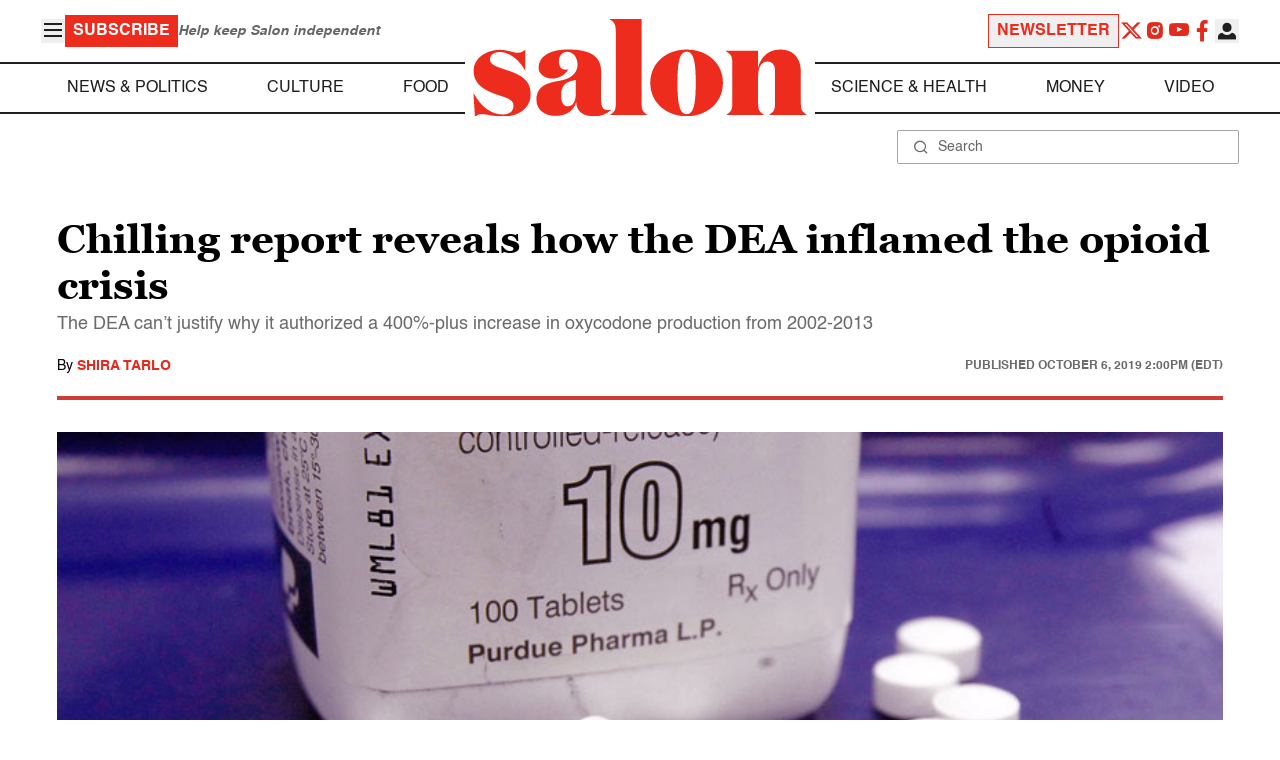

--- FILE ---
content_type: text/css
request_url: https://www.salon.com/app/themes/salon/dist/assets/global.css?ver=1.0.15
body_size: 17250
content:
@font-face{font-family:Domaine Display;font-weight:800;font-style:normal;font-display:swap;src:url(/app/themes/salon/dist/assets/DomaineDisplayWeb-Extrabold-subset.woff2) format("woff2")}@font-face{font-family:Domaine Display;font-weight:800;font-style:italic;font-display:swap;src:url(/app/themes/salon/dist/assets/DomaineDisplayWeb-ExtraboldItalic-subset.woff2) format("woff2")}@font-face{font-family:Georgia;font-weight:400;font-style:normal;font-display:swap;src:url(/app/themes/salon/dist/assets/Georgia-subset.woff2) format("woff2")}@font-face{font-family:Georgia;font-weight:700;font-style:normal;font-display:swap;src:url(/app/themes/salon/dist/assets/Georgia-Bold-subset.woff2) format("woff2")}@font-face{font-family:Helvetica;font-weight:400;font-style:normal;font-display:swap;src:url(/app/themes/salon/dist/assets/Helvetica-subset.woff2) format("woff2")}@font-face{font-family:Helvetica;font-weight:700;font-style:normal;font-display:swap;src:url(/app/themes/salon/dist/assets/Helvetica-Bold-subset.woff2) format("woff2")}@font-face{font-family:Helvetica;font-weight:700;font-style:italic;font-display:swap;src:url(/app/themes/salon/dist/assets/Helvetica-BoldOblique-subset.woff2) format("woff")}@font-face{font-family:Helvetica;font-weight:400;font-style:italic;font-display:swap;src:url(/app/themes/salon/dist/assets/Helvetica-Oblique-subset.woff2) format("woff2")}@font-face{font-family:Helvetica;font-weight:300;font-style:normal;font-display:swap;src:url(/app/themes/salon/dist/assets/Helvetica-Light-subset.woff2) format("woff2")}@font-face{font-family:Helvetica Compressed;font-weight:400;font-style:normal;font-display:swap;src:url(/app/themes/salon/dist/assets/HelveticaCompressed-subset.woff2) format("woff2")}@font-face{font-family:Helvetica Rounded;font-weight:700;font-style:normal;font-display:swap;src:url(/app/themes/salon/dist/assets/HelveticaRounded-Bold-subset.woff2) format("woff2")}@font-face{font-family:Times New Roman;font-weight:400;font-style:normal;font-display:swap;src:url(/app/themes/salon/dist/assets/TimesNewRoman-subset.woff2) format("woff2")}@font-face{font-family:Times New Roman;font-weight:400;font-style:italic;font-display:swap;src:url(/app/themes/salon/dist/assets/TimesNewRoman-Italic-subset.woff2) format("woff2")}@font-face{font-family:Times New Roman;font-weight:700;font-style:normal;font-display:swap;src:url(/app/themes/salon/dist/assets/TimesNewRoman-Bold-subset.woff2) format("woff2")}@font-face{font-family:Times New Roman;font-weight:700;font-style:italic;font-display:swap;src:url(/app/themes/salon/dist/assets/TimesNewRoman-BoldItalic-subset.woff2) format("woff2")}@font-face{font-family:icomoon;font-weight:400;font-style:normal;src:url(/app/themes/salon/dist/assets/icomoon.woff) format("woff")}.icon{font-family:icomoon!important;speak:never;font-style:normal;font-weight:400;font-variant:normal;text-transform:none;width:1em;line-height:1em!important;vertical-align:middle;-webkit-font-smoothing:antialiased;-moz-osx-font-smoothing:grayscale;display:inline-block;text-align:center;text-decoration:none!important;-webkit-text-decoration-skip-ink:none!important;text-decoration-skip-ink:none!important}.icon-account:before{content:""}.icon-ad-free:before{content:""}.icon-back:before{content:""}.icon-billing:before{content:""}.icon-burger:before{content:""}.icon-burger-bold:before{content:""}.icon-camera:before{content:""}.icon-checkmark-circle:before{content:""}.icon-chef:before{content:""}.icon-close:before{content:""}.icon-close-extrabold:before{content:""}.icon-cogs:before{content:""}.icon-contact:before{content:""}.icon-cutlery:before{content:""}.icon-email:before{content:""}.icon-facebook:before{content:""}.icon-facebook-alt:before{content:""}.icon-fist:before{content:""}.icon-flipboard:before{content:""}.icon-getpocket:before{content:""}.icon-home:before{content:""}.icon-instagram:before{content:""}.icon-instagram-alt:before{content:""}.icon-linkedin:before{content:""}.icon-login:before{content:""}.icon-microphone:before{content:""}.icon-minus:before{content:""}.icon-newsletter:before{content:""}.icon-night-mode:before{content:""}.icon-play:before{content:""}.icon-playlist:before{content:""}.icon-plus:before{content:""}.icon-reddit:before{content:""}.icon-reel:before{content:""}.icon-right-carret:before{content:""}.icon-right-carret-skinny:before{content:""}.icon-save:before{content:""}.icon-save-alt:before{content:""}.icon-scale:before{content:""}.icon-search:before{content:""}.icon-tiktok:before{content:""}.icon-trash:before{content:""}.icon-twitter:before{content:""}.icon-twitter-alt:before{content:""}.icon-user:before{content:""}.icon-whatsapp:before{content:""}.icon-youtube:before{content:""}.icon-youtube-alt:before{content:""}*,:before,:after{box-sizing:border-box;border-width:0;border-style:solid;border-color:#e5e7eb}:before,:after{--tw-content: ""}html,:host{line-height:1.5;-webkit-text-size-adjust:100%;-moz-tab-size:4;-o-tab-size:4;tab-size:4;font-family:ui-sans-serif,system-ui,sans-serif,"Apple Color Emoji","Segoe UI Emoji",Segoe UI Symbol,"Noto Color Emoji";font-feature-settings:normal;font-variation-settings:normal;-webkit-tap-highlight-color:transparent}body{margin:0;line-height:inherit}hr{height:0;color:inherit;border-top-width:1px}abbr:where([title]){-webkit-text-decoration:underline dotted;text-decoration:underline dotted}h1,h2,h3,h4,h5,h6{font-size:inherit;font-weight:inherit}a{color:inherit;text-decoration:inherit}b,strong{font-weight:bolder}code,kbd,samp,pre{font-family:ui-monospace,SFMono-Regular,Menlo,Monaco,Consolas,Liberation Mono,Courier New,monospace;font-feature-settings:normal;font-variation-settings:normal;font-size:1em}small{font-size:80%}sub,sup{font-size:75%;line-height:0;position:relative;vertical-align:baseline}sub{bottom:-.25em}sup{top:-.5em}table{text-indent:0;border-color:inherit;border-collapse:collapse}button,input,optgroup,select,textarea{font-family:inherit;font-feature-settings:inherit;font-variation-settings:inherit;font-size:100%;font-weight:inherit;line-height:inherit;letter-spacing:inherit;color:inherit;margin:0;padding:0}button,select{text-transform:none}button,input:where([type=button]),input:where([type=reset]),input:where([type=submit]){-webkit-appearance:button;background-color:transparent;background-image:none}:-moz-focusring{outline:auto}:-moz-ui-invalid{box-shadow:none}progress{vertical-align:baseline}::-webkit-inner-spin-button,::-webkit-outer-spin-button{height:auto}[type=search]{-webkit-appearance:textfield;outline-offset:-2px}::-webkit-search-decoration{-webkit-appearance:none}::-webkit-file-upload-button{-webkit-appearance:button;font:inherit}summary{display:list-item}blockquote,dl,dd,h1,h2,h3,h4,h5,h6,hr,figure,p,pre{margin:0}fieldset{margin:0;padding:0}legend{padding:0}ol,ul,menu{list-style:none;margin:0;padding:0}dialog{padding:0}textarea{resize:vertical}input::-moz-placeholder,textarea::-moz-placeholder{opacity:1;color:#9ca3af}input::placeholder,textarea::placeholder{opacity:1;color:#9ca3af}button,[role=button]{cursor:pointer}:disabled{cursor:default}img,svg,video,canvas,audio,iframe,embed,object{display:block;vertical-align:middle}img,video{max-width:100%;height:auto}[hidden]{display:none}[type=text],input:where(:not([type])),[type=email],[type=url],[type=password],[type=number],[type=date],[type=datetime-local],[type=month],[type=search],[type=tel],[type=time],[type=week],[multiple],textarea,select{-webkit-appearance:none;-moz-appearance:none;appearance:none;background-color:#fff;border-color:#6b7280;border-width:1px;border-radius:0;padding:.5rem .75rem;font-size:1rem;line-height:1.5rem;--tw-shadow: 0 0 #0000}[type=text]:focus,input:where(:not([type])):focus,[type=email]:focus,[type=url]:focus,[type=password]:focus,[type=number]:focus,[type=date]:focus,[type=datetime-local]:focus,[type=month]:focus,[type=search]:focus,[type=tel]:focus,[type=time]:focus,[type=week]:focus,[multiple]:focus,textarea:focus,select:focus{outline:2px solid transparent;outline-offset:2px;--tw-ring-inset: var(--tw-empty, );--tw-ring-offset-width: 0px;--tw-ring-offset-color: #fff;--tw-ring-color: #2563eb;--tw-ring-offset-shadow: var(--tw-ring-inset) 0 0 0 var(--tw-ring-offset-width) var(--tw-ring-offset-color);--tw-ring-shadow: var(--tw-ring-inset) 0 0 0 calc(1px + var(--tw-ring-offset-width)) var(--tw-ring-color);box-shadow:var(--tw-ring-offset-shadow),var(--tw-ring-shadow),var(--tw-shadow);border-color:#2563eb}input::-moz-placeholder,textarea::-moz-placeholder{color:#6b7280;opacity:1}input::placeholder,textarea::placeholder{color:#6b7280;opacity:1}::-webkit-datetime-edit-fields-wrapper{padding:0}::-webkit-date-and-time-value{min-height:1.5em;text-align:inherit}::-webkit-datetime-edit{display:inline-flex}::-webkit-datetime-edit,::-webkit-datetime-edit-year-field,::-webkit-datetime-edit-month-field,::-webkit-datetime-edit-day-field,::-webkit-datetime-edit-hour-field,::-webkit-datetime-edit-minute-field,::-webkit-datetime-edit-second-field,::-webkit-datetime-edit-millisecond-field,::-webkit-datetime-edit-meridiem-field{padding-top:0;padding-bottom:0}select{background-image:url("data:image/svg+xml,%3csvg xmlns='http://www.w3.org/2000/svg' fill='none' viewBox='0 0 20 20'%3e%3cpath stroke='%236b7280' stroke-linecap='round' stroke-linejoin='round' stroke-width='1.5' d='M6 8l4 4 4-4'/%3e%3c/svg%3e");background-position:right .5rem center;background-repeat:no-repeat;background-size:1.5em 1.5em;padding-right:2.5rem;-webkit-print-color-adjust:exact;print-color-adjust:exact}[multiple],[size]:where(select:not([size="1"])){background-image:initial;background-position:initial;background-repeat:unset;background-size:initial;padding-right:.75rem;-webkit-print-color-adjust:unset;print-color-adjust:unset}[type=checkbox],[type=radio]{-webkit-appearance:none;-moz-appearance:none;appearance:none;padding:0;-webkit-print-color-adjust:exact;print-color-adjust:exact;display:inline-block;vertical-align:middle;background-origin:border-box;-webkit-user-select:none;-moz-user-select:none;user-select:none;flex-shrink:0;height:1rem;width:1rem;color:#2563eb;background-color:#fff;border-color:#6b7280;border-width:1px;--tw-shadow: 0 0 #0000}[type=checkbox]{border-radius:0}[type=radio]{border-radius:100%}[type=checkbox]:focus,[type=radio]:focus{outline:2px solid transparent;outline-offset:2px;--tw-ring-inset: var(--tw-empty, );--tw-ring-offset-width: 2px;--tw-ring-offset-color: #fff;--tw-ring-color: #2563eb;--tw-ring-offset-shadow: var(--tw-ring-inset) 0 0 0 var(--tw-ring-offset-width) var(--tw-ring-offset-color);--tw-ring-shadow: var(--tw-ring-inset) 0 0 0 calc(2px + var(--tw-ring-offset-width)) var(--tw-ring-color);box-shadow:var(--tw-ring-offset-shadow),var(--tw-ring-shadow),var(--tw-shadow)}[type=checkbox]:checked,[type=radio]:checked{border-color:transparent;background-color:currentColor;background-size:100% 100%;background-position:center;background-repeat:no-repeat}[type=checkbox]:checked{background-image:url("data:image/svg+xml,%3csvg viewBox='0 0 16 16' fill='white' xmlns='http://www.w3.org/2000/svg'%3e%3cpath d='M12.207 4.793a1 1 0 010 1.414l-5 5a1 1 0 01-1.414 0l-2-2a1 1 0 011.414-1.414L6.5 9.086l4.293-4.293a1 1 0 011.414 0z'/%3e%3c/svg%3e")}@media (forced-colors: active){[type=checkbox]:checked{-webkit-appearance:auto;-moz-appearance:auto;appearance:auto}}[type=radio]:checked{background-image:url("data:image/svg+xml,%3csvg viewBox='0 0 16 16' fill='white' xmlns='http://www.w3.org/2000/svg'%3e%3ccircle cx='8' cy='8' r='3'/%3e%3c/svg%3e")}@media (forced-colors: active){[type=radio]:checked{-webkit-appearance:auto;-moz-appearance:auto;appearance:auto}}[type=checkbox]:checked:hover,[type=checkbox]:checked:focus,[type=radio]:checked:hover,[type=radio]:checked:focus{border-color:transparent;background-color:currentColor}[type=checkbox]:indeterminate{background-image:url("data:image/svg+xml,%3csvg xmlns='http://www.w3.org/2000/svg' fill='none' viewBox='0 0 16 16'%3e%3cpath stroke='white' stroke-linecap='round' stroke-linejoin='round' stroke-width='2' d='M4 8h8'/%3e%3c/svg%3e");border-color:transparent;background-color:currentColor;background-size:100% 100%;background-position:center;background-repeat:no-repeat}@media (forced-colors: active){[type=checkbox]:indeterminate{-webkit-appearance:auto;-moz-appearance:auto;appearance:auto}}[type=checkbox]:indeterminate:hover,[type=checkbox]:indeterminate:focus{border-color:transparent;background-color:currentColor}[type=file]{background:unset;border-color:inherit;border-width:0;border-radius:0;padding:0;font-size:unset;line-height:inherit}[type=file]:focus{outline:1px solid ButtonText;outline:1px auto -webkit-focus-ring-color}body{--tw-text-opacity: 1;color:rgb(0 0 0 / var(--tw-text-opacity))}body:where(.dark,.dark *){--tw-text-opacity: 1;color:rgb(255 255 255 / var(--tw-text-opacity))}a{--tw-text-opacity: 1;color:rgb(228 42 29 / var(--tw-text-opacity))}a:hover{--tw-text-opacity: 1;color:rgb(0 0 0 / var(--tw-text-opacity));text-decoration-line:underline}a:hover:where(.dark,.dark *){--tw-text-opacity: 1;color:rgb(228 42 29 / var(--tw-text-opacity));text-decoration-line:underline}p{margin-bottom:.75rem}.content{display:flex;flex-direction:column;padding:1.5rem 1rem}@media (min-width: 1024px){.content{flex-direction:row;padding:1rem}}.content ._main{margin-bottom:1.5rem}.content ._main{flex:1 1 0%}@media (min-width: 1024px){.content ._main{margin-bottom:0}}.content ._sidebar{width:100%}@media (min-width: 1024px){.content ._sidebar{margin-left:40px}}@media (min-width: 1024px){.content ._sidebar{width:300px}}.archive.category .content ._sidebar{margin-top:0}@media (min-width: 1024px){.archive.category .content ._sidebar{margin-top:51px}}@media (min-width: 1024px){.archive.category-most-popular .content ._sidebar,.archive.category-latest .content ._sidebar,.archive.tag .content ._sidebar{margin-top:-29px}}.img-placeholder{position:relative;--tw-bg-opacity: 1;background-color:rgb(229 231 235 / var(--tw-bg-opacity));padding-top:66.49%}.img-placeholder:where(.dark,.dark *){--tw-bg-opacity: 1;background-color:rgb(63 63 63 / var(--tw-bg-opacity))}.img-placeholder>*{position:absolute}.img-placeholder>*{inset:0}.img-placeholder i{display:flex}.img-placeholder i{align-items:center}.img-placeholder i{justify-content:center}.img-placeholder img{max-width:50%}.img-placeholder img{opacity:.55}@media (min-width: 640px){.img-placeholder img{max-width:11rem}}*,:before,:after{--tw-border-spacing-x: 0;--tw-border-spacing-y: 0;--tw-translate-x: 0;--tw-translate-y: 0;--tw-rotate: 0;--tw-skew-x: 0;--tw-skew-y: 0;--tw-scale-x: 1;--tw-scale-y: 1;--tw-pan-x: ;--tw-pan-y: ;--tw-pinch-zoom: ;--tw-scroll-snap-strictness: proximity;--tw-gradient-from-position: ;--tw-gradient-via-position: ;--tw-gradient-to-position: ;--tw-ordinal: ;--tw-slashed-zero: ;--tw-numeric-figure: ;--tw-numeric-spacing: ;--tw-numeric-fraction: ;--tw-ring-inset: ;--tw-ring-offset-width: 0px;--tw-ring-offset-color: #fff;--tw-ring-color: rgb(59 130 246 / .5);--tw-ring-offset-shadow: 0 0 #0000;--tw-ring-shadow: 0 0 #0000;--tw-shadow: 0 0 #0000;--tw-shadow-colored: 0 0 #0000;--tw-blur: ;--tw-brightness: ;--tw-contrast: ;--tw-grayscale: ;--tw-hue-rotate: ;--tw-invert: ;--tw-saturate: ;--tw-sepia: ;--tw-drop-shadow: ;--tw-backdrop-blur: ;--tw-backdrop-brightness: ;--tw-backdrop-contrast: ;--tw-backdrop-grayscale: ;--tw-backdrop-hue-rotate: ;--tw-backdrop-invert: ;--tw-backdrop-opacity: ;--tw-backdrop-saturate: ;--tw-backdrop-sepia: ;--tw-contain-size: ;--tw-contain-layout: ;--tw-contain-paint: ;--tw-contain-style: }::backdrop{--tw-border-spacing-x: 0;--tw-border-spacing-y: 0;--tw-translate-x: 0;--tw-translate-y: 0;--tw-rotate: 0;--tw-skew-x: 0;--tw-skew-y: 0;--tw-scale-x: 1;--tw-scale-y: 1;--tw-pan-x: ;--tw-pan-y: ;--tw-pinch-zoom: ;--tw-scroll-snap-strictness: proximity;--tw-gradient-from-position: ;--tw-gradient-via-position: ;--tw-gradient-to-position: ;--tw-ordinal: ;--tw-slashed-zero: ;--tw-numeric-figure: ;--tw-numeric-spacing: ;--tw-numeric-fraction: ;--tw-ring-inset: ;--tw-ring-offset-width: 0px;--tw-ring-offset-color: #fff;--tw-ring-color: rgb(59 130 246 / .5);--tw-ring-offset-shadow: 0 0 #0000;--tw-ring-shadow: 0 0 #0000;--tw-shadow: 0 0 #0000;--tw-shadow-colored: 0 0 #0000;--tw-blur: ;--tw-brightness: ;--tw-contrast: ;--tw-grayscale: ;--tw-hue-rotate: ;--tw-invert: ;--tw-saturate: ;--tw-sepia: ;--tw-drop-shadow: ;--tw-backdrop-blur: ;--tw-backdrop-brightness: ;--tw-backdrop-contrast: ;--tw-backdrop-grayscale: ;--tw-backdrop-hue-rotate: ;--tw-backdrop-invert: ;--tw-backdrop-opacity: ;--tw-backdrop-saturate: ;--tw-backdrop-sepia: ;--tw-contain-size: ;--tw-contain-layout: ;--tw-contain-paint: ;--tw-contain-style: }.container{width:100%}@media (min-width: 475px){.container{max-width:475px}}@media (min-width: 500px){.container{max-width:500px}}@media (min-width: 640px){.container{max-width:640px}}@media (min-width: 650px){.container{max-width:650px}}@media (min-width: 768px){.container{max-width:768px}}@media (min-width: 902px){.container{max-width:902px}}@media (min-width: 1024px){.container{max-width:1024px}}@media (min-width: 1245px){.container{max-width:1245px}}@media (min-width: 1280px){.container{max-width:1280px}}@media (min-width: 1536px){.container{max-width:1536px}}.sr-only{position:absolute;width:1px;height:1px;padding:0;margin:-1px;overflow:hidden;clip:rect(0,0,0,0);white-space:nowrap;border-width:0}.pointer-events-none{pointer-events:none}.visible{visibility:visible}.invisible{visibility:hidden}.static{position:static}.absolute{position:absolute}.relative{position:relative}.sticky{position:sticky}.inset-y-0{top:0;bottom:0}.-right-1{right:-.25rem}.-right-1\.5{right:-.375rem}.-top-5{top:-1.25rem}.left-0{left:0}.right-0{right:0}.top-4{top:1rem}.z-10{z-index:10}.col-auto{grid-column:auto}.mx-auto{margin-left:auto;margin-right:auto}.my-3{margin-top:.75rem;margin-bottom:.75rem}.my-4{margin-top:1rem;margin-bottom:1rem}.my-6{margin-top:1.5rem;margin-bottom:1.5rem}.-ml-px{margin-left:-1px}.-mt-2{margin-top:-.5rem}.-mt-2\.5{margin-top:-.625rem}.mb-0{margin-bottom:0}.mb-1{margin-bottom:.25rem}.mb-2{margin-bottom:.5rem}.mb-3{margin-bottom:.75rem}.mb-6{margin-bottom:1.5rem}.mb-\[2px\]{margin-bottom:2px}.mb-\[3px\]{margin-bottom:3px}.ml-1{margin-left:.25rem}.ml-2{margin-left:.5rem}.ml-2\.5{margin-left:.625rem}.mt-1{margin-top:.25rem}.mt-1\.5{margin-top:.375rem}.mt-14{margin-top:3.5rem}.mt-2{margin-top:.5rem}.mt-3{margin-top:.75rem}.mt-4{margin-top:1rem}.mt-5{margin-top:1.25rem}.mt-6{margin-top:1.5rem}.mt-7{margin-top:1.75rem}.mt-8{margin-top:2rem}.mt-\[18px\]{margin-top:18px}.mt-\[88px\]{margin-top:88px}.block{display:block}.inline-block{display:inline-block}.flex{display:flex}.inline-flex{display:inline-flex}.table{display:table}.grid{display:grid}.hidden{display:none}.size-full{width:100%;height:100%}.\!h-4{height:1rem!important}.\!h-5{height:1.25rem!important}.\!h-8{height:2rem!important}.\!h-full{height:100%!important}.h-1{height:.25rem}.h-1\.5{height:.375rem}.h-3{height:.75rem}.h-3\.5{height:.875rem}.h-4{height:1rem}.h-5{height:1.25rem}.h-8{height:2rem}.h-\[18px\]{height:18px}.h-\[20px\]{height:20px}.h-\[2px\]{height:2px}.h-full{height:100%}.h-px{height:1px}.\!w-3{width:.75rem!important}.\!w-5{width:1.25rem!important}.\!w-8{width:2rem!important}.\!w-9{width:2.25rem!important}.w-1{width:.25rem}.w-1\.5{width:.375rem}.w-4{width:1rem}.w-5{width:1.25rem}.w-52{width:13rem}.w-56{width:14rem}.w-\[18px\]{width:18px}.w-\[20\%\]{width:20%}.w-\[20px\]{width:20px}.w-\[34px\]{width:34px}.w-\[80\%\]{width:80%}.w-\[95\%\]{width:95%}.w-full{width:100%}.min-w-\[300px\]{min-width:300px}.min-w-\[30px\]{min-width:30px}.max-w-28{max-width:7rem}.max-w-9{max-width:2.25rem}.max-w-\[115px\]{max-width:115px}.max-w-screen-lg{max-width:1024px}.flex-1{flex:1 1 0%}.flex-shrink-0,.shrink-0{flex-shrink:0}.flex-grow,.grow{flex-grow:1}.origin-top-right{transform-origin:top right}.translate-x-0{--tw-translate-x: 0px;transform:translate(var(--tw-translate-x),var(--tw-translate-y)) rotate(var(--tw-rotate)) skew(var(--tw-skew-x)) skewY(var(--tw-skew-y)) scaleX(var(--tw-scale-x)) scaleY(var(--tw-scale-y))}.scale-\[calc\(2\/3\)\]{--tw-scale-x: calc(2 / 3);--tw-scale-y: calc(2 / 3);transform:translate(var(--tw-translate-x),var(--tw-translate-y)) rotate(var(--tw-rotate)) skew(var(--tw-skew-x)) skewY(var(--tw-skew-y)) scaleX(var(--tw-scale-x)) scaleY(var(--tw-scale-y))}.transform{transform:translate(var(--tw-translate-x),var(--tw-translate-y)) rotate(var(--tw-rotate)) skew(var(--tw-skew-x)) skewY(var(--tw-skew-y)) scaleX(var(--tw-scale-x)) scaleY(var(--tw-scale-y))}.cursor-pointer{cursor:pointer}.grid-cols-1{grid-template-columns:repeat(1,minmax(0,1fr))}.grid-cols-2{grid-template-columns:repeat(2,minmax(0,1fr))}.grid-cols-\[1fr\]{grid-template-columns:1fr}.flex-col{flex-direction:column}.flex-wrap{flex-wrap:wrap}.place-content-center{place-content:center}.items-center{align-items:center}.items-stretch{align-items:stretch}.justify-center{justify-content:center}.justify-between{justify-content:space-between}.gap-2{gap:.5rem}.gap-2\.5{gap:.625rem}.gap-3{gap:.75rem}.gap-7{gap:1.75rem}.gap-8{gap:2rem}.gap-x-1{-moz-column-gap:.25rem;column-gap:.25rem}.gap-x-1\.5{-moz-column-gap:.375rem;column-gap:.375rem}.gap-x-2{-moz-column-gap:.5rem;column-gap:.5rem}.gap-x-2\.5{-moz-column-gap:.625rem;column-gap:.625rem}.gap-y-4{row-gap:1rem}.gap-y-6{row-gap:1.5rem}.rounded{border-radius:.25rem}.rounded-\[10px\]{border-radius:10px}.rounded-full{border-radius:9999px}.rounded-lg{border-radius:.5rem}.rounded-md{border-radius:.375rem}.rounded-none{border-radius:0}.rounded-sm{border-radius:.125rem}.border{border-width:1px}.border-0{border-width:0px}.border-2{border-width:2px}.border-4{border-width:4px}.border-\[3px\]{border-width:3px}.border-\[5px\]{border-width:5px}.border-b{border-bottom-width:1px}.border-r-0{border-right-width:0px}.border-t-2{border-top-width:2px}.border-dashed{border-style:dashed}.border-dotted{border-style:dotted}.border-\[\#5f5f5f\]{--tw-border-opacity: 1;border-color:rgb(95 95 95 / var(--tw-border-opacity))}.border-\[\#a6a6a6\]{--tw-border-opacity: 1;border-color:rgb(166 166 166 / var(--tw-border-opacity))}.border-\[\#cccccc\]{--tw-border-opacity: 1;border-color:rgb(204 204 204 / var(--tw-border-opacity))}.border-\[\#e2e2e2\]{--tw-border-opacity: 1;border-color:rgb(226 226 226 / var(--tw-border-opacity))}.border-\[\#ed2c1d\]{--tw-border-opacity: 1;border-color:rgb(237 44 29 / var(--tw-border-opacity))}.border-\[\#fafafa\]{--tw-border-opacity: 1;border-color:rgb(250 250 250 / var(--tw-border-opacity))}.border-black{--tw-border-opacity: 1;border-color:rgb(0 0 0 / var(--tw-border-opacity))}.border-gray-800{--tw-border-opacity: 1;border-color:rgb(31 41 55 / var(--tw-border-opacity))}.border-white{--tw-border-opacity: 1;border-color:rgb(255 255 255 / var(--tw-border-opacity))}.\!bg-transparent{background-color:transparent!important}.bg-\[\#343a40\]{--tw-bg-opacity: 1;background-color:rgb(52 58 64 / var(--tw-bg-opacity))}.bg-\[\#5f5f5f\]{--tw-bg-opacity: 1;background-color:rgb(95 95 95 / var(--tw-bg-opacity))}.bg-\[\#797777\]{--tw-bg-opacity: 1;background-color:rgb(121 119 119 / var(--tw-bg-opacity))}.bg-\[\#9e9e9e\]{--tw-bg-opacity: 1;background-color:rgb(158 158 158 / var(--tw-bg-opacity))}.bg-\[\#ed2c1d\]{--tw-bg-opacity: 1;background-color:rgb(237 44 29 / var(--tw-bg-opacity))}.bg-\[\#ee2c1d\]{--tw-bg-opacity: 1;background-color:rgb(238 44 29 / var(--tw-bg-opacity))}.bg-\[\#fafafa\]{--tw-bg-opacity: 1;background-color:rgb(250 250 250 / var(--tw-bg-opacity))}.bg-black{--tw-bg-opacity: 1;background-color:rgb(0 0 0 / var(--tw-bg-opacity))}.bg-gray-200{--tw-bg-opacity: 1;background-color:rgb(229 231 235 / var(--tw-bg-opacity))}.bg-gray-300{--tw-bg-opacity: 1;background-color:rgb(209 213 219 / var(--tw-bg-opacity))}.bg-white{--tw-bg-opacity: 1;background-color:rgb(255 255 255 / var(--tw-bg-opacity))}.bg-\[url\(\'\/app\/themes\/salon\/assets\/img\/salon-s\.png\'\)\]{background-image:url(/app/themes/salon/dist/assets/salon-s.png)}.bg-\[length\:140px\]{background-size:140px}.bg-\[113\%_129\%\]{background-position:113% 129%}.bg-no-repeat{background-repeat:no-repeat}.fill-white{fill:#fff}.stroke-current{stroke:currentColor}.stroke-1{stroke-width:1}.p-2{padding:.5rem}.p-2\.5{padding:.625rem}.p-4{padding:1rem}.p-6{padding:1.5rem}.px-1{padding-left:.25rem;padding-right:.25rem}.px-1\.5{padding-left:.375rem;padding-right:.375rem}.px-2{padding-left:.5rem;padding-right:.5rem}.px-2\.5{padding-left:.625rem;padding-right:.625rem}.px-3{padding-left:.75rem;padding-right:.75rem}.px-4{padding-left:1rem;padding-right:1rem}.py-0{padding-top:0;padding-bottom:0}.py-0\.5{padding-top:.125rem;padding-bottom:.125rem}.py-1{padding-top:.25rem;padding-bottom:.25rem}.py-2{padding-top:.5rem;padding-bottom:.5rem}.py-4{padding-top:1rem;padding-bottom:1rem}.py-6{padding-top:1.5rem;padding-bottom:1.5rem}.py-\[3px\]{padding-top:3px;padding-bottom:3px}.pb-2{padding-bottom:.5rem}.pb-2\.5{padding-bottom:.625rem}.pb-4{padding-bottom:1rem}.pb-5{padding-bottom:1.25rem}.pb-7{padding-bottom:1.75rem}.pl-10{padding-left:2.5rem}.pl-4{padding-left:1rem}.pr-4{padding-right:1rem}.pt-2{padding-top:.5rem}.pt-8{padding-top:2rem}.text-left{text-align:left}.text-center{text-align:center}.font-domaine-display{font-family:Domaine Display,serif}.font-georgia{font-family:Georgia,serif}.font-helvetica{font-family:Helvetica,sans-serif}.font-helvetica-compressed{font-family:Helvetica Compressed,sans-serif}.font-helvetica-rounded{font-family:Helvetica Rounded,sans-serif}.font-poppins{font-family:Poppins,sans-serif}.font-roboto{font-family:Roboto,sans-serif}.font-times-new-roman{font-family:Times New Roman,serif}.text-2xl{font-size:1.5rem;line-height:2rem}.text-3xl{font-size:1.875rem;line-height:2.25rem}.text-4xl{font-size:2.25rem;line-height:2.5rem}.text-\[10px\]{font-size:10px}.text-\[11px\]{font-size:11px}.text-\[12px\]{font-size:12px}.text-\[13px\]{font-size:13px}.text-\[14px\]{font-size:14px}.text-\[15px\]{font-size:15px}.text-\[16px\]{font-size:16px}.text-\[17px\]{font-size:17px}.text-\[18px\]{font-size:18px}.text-\[20px\]{font-size:20px}.text-\[22px\]{font-size:22px}.text-\[24px\]{font-size:24px}.text-\[25px\]{font-size:25px}.text-\[32px\]{font-size:32px}.text-\[40px\]{font-size:40px}.text-\[80px\]{font-size:80px}.text-base{font-size:1rem;line-height:1.5rem}.text-lg{font-size:1.125rem;line-height:1.75rem}.text-sm{font-size:.875rem;line-height:1.25rem}.text-xl{font-size:1.25rem;line-height:1.75rem}.text-xs{font-size:.75rem;line-height:1rem}.font-bold{font-weight:700}.font-extrabold{font-weight:800}.font-light{font-weight:300}.font-semibold{font-weight:600}.uppercase{text-transform:uppercase}.lowercase{text-transform:lowercase}.italic{font-style:italic}.leading-4{line-height:1rem}.leading-8{line-height:2rem}.leading-\[18px\]{line-height:18px}.leading-\[1em\]{line-height:1em}.leading-\[normal\]{line-height:normal}.text-\[\#1da0f2\]{--tw-text-opacity: 1;color:rgb(29 160 242 / var(--tw-text-opacity))}.text-\[\#1e1e1e\]{--tw-text-opacity: 1;color:rgb(30 30 30 / var(--tw-text-opacity))}.text-\[\#25d366\]{--tw-text-opacity: 1;color:rgb(37 211 102 / var(--tw-text-opacity))}.text-\[\#3b579d\]{--tw-text-opacity: 1;color:rgb(59 87 157 / var(--tw-text-opacity))}.text-\[\#464646\]{--tw-text-opacity: 1;color:rgb(70 70 70 / var(--tw-text-opacity))}.text-\[\#5f5f5f\]{--tw-text-opacity: 1;color:rgb(95 95 95 / var(--tw-text-opacity))}.text-\[\#666666\],.text-\[\#666\]{--tw-text-opacity: 1;color:rgb(102 102 102 / var(--tw-text-opacity))}.text-\[\#b400d3\]{--tw-text-opacity: 1;color:rgb(180 0 211 / var(--tw-text-opacity))}.text-\[\#c00\]{--tw-text-opacity: 1;color:rgb(204 0 0 / var(--tw-text-opacity))}.text-\[\#e42a1d\]{--tw-text-opacity: 1;color:rgb(228 42 29 / var(--tw-text-opacity))}.text-\[\#ed2c1d\]{--tw-text-opacity: 1;color:rgb(237 44 29 / var(--tw-text-opacity))}.text-\[\#ff0000\]{--tw-text-opacity: 1;color:rgb(255 0 0 / var(--tw-text-opacity))}.text-black{--tw-text-opacity: 1;color:rgb(0 0 0 / var(--tw-text-opacity))}.text-gray-500{--tw-text-opacity: 1;color:rgb(107 114 128 / var(--tw-text-opacity))}.text-gray-600{--tw-text-opacity: 1;color:rgb(75 85 99 / var(--tw-text-opacity))}.text-red-500{--tw-text-opacity: 1;color:rgb(239 68 68 / var(--tw-text-opacity))}.text-white{--tw-text-opacity: 1;color:rgb(255 255 255 / var(--tw-text-opacity))}.underline{text-decoration-line:underline}.\!no-underline{text-decoration-line:none!important}.antialiased{-webkit-font-smoothing:antialiased;-moz-osx-font-smoothing:grayscale}.opacity-0{opacity:0}.shadow-\[1px_1px_3px_1px_rgba\(0\,0\,0\,0\.1\)\]{--tw-shadow: 1px 1px 3px 1px rgba(0,0,0,.1);--tw-shadow-colored: 1px 1px 3px 1px var(--tw-shadow-color);box-shadow:var(--tw-ring-offset-shadow, 0 0 #0000),var(--tw-ring-shadow, 0 0 #0000),var(--tw-shadow)}.shadow-lg{--tw-shadow: 0 10px 15px -3px rgb(0 0 0 / .1), 0 4px 6px -4px rgb(0 0 0 / .1);--tw-shadow-colored: 0 10px 15px -3px var(--tw-shadow-color), 0 4px 6px -4px var(--tw-shadow-color);box-shadow:var(--tw-ring-offset-shadow, 0 0 #0000),var(--tw-ring-shadow, 0 0 #0000),var(--tw-shadow)}.shadow-sm{--tw-shadow: 0 1px 2px 0 rgb(0 0 0 / .05);--tw-shadow-colored: 0 1px 2px 0 var(--tw-shadow-color);box-shadow:var(--tw-ring-offset-shadow, 0 0 #0000),var(--tw-ring-shadow, 0 0 #0000),var(--tw-shadow)}.shadow-\[\#adadad\]{--tw-shadow-color: #adadad;--tw-shadow: var(--tw-shadow-colored)}.outline-0{outline-width:0px}.ring-0{--tw-ring-offset-shadow: var(--tw-ring-inset) 0 0 0 var(--tw-ring-offset-width) var(--tw-ring-offset-color);--tw-ring-shadow: var(--tw-ring-inset) 0 0 0 calc(0px + var(--tw-ring-offset-width)) var(--tw-ring-color);box-shadow:var(--tw-ring-offset-shadow),var(--tw-ring-shadow),var(--tw-shadow, 0 0 #0000)}.transition{transition-property:color,background-color,border-color,text-decoration-color,fill,stroke,opacity,box-shadow,transform,filter,-webkit-backdrop-filter;transition-property:color,background-color,border-color,text-decoration-color,fill,stroke,opacity,box-shadow,transform,filter,backdrop-filter;transition-property:color,background-color,border-color,text-decoration-color,fill,stroke,opacity,box-shadow,transform,filter,backdrop-filter,-webkit-backdrop-filter;transition-timing-function:cubic-bezier(.4,0,.2,1);transition-duration:.15s}.transition-colors{transition-property:color,background-color,border-color,text-decoration-color,fill,stroke;transition-timing-function:cubic-bezier(.4,0,.2,1);transition-duration:.15s}.transition-opacity{transition-property:opacity;transition-timing-function:cubic-bezier(.4,0,.2,1);transition-duration:.15s}.transition-transform{transition-property:transform;transition-timing-function:cubic-bezier(.4,0,.2,1);transition-duration:.15s}.delay-100{transition-delay:.1s}.duration-200{transition-duration:.2s}.duration-300{transition-duration:.3s}.duration-\[250ms\]{transition-duration:.25s}.ease-in-out{transition-timing-function:cubic-bezier(.4,0,.2,1)}.ease-out{transition-timing-function:cubic-bezier(0,0,.2,1)}.grecaptcha-badge{visibility:hidden}body.admin-bar{max-height:calc(100vh - 46px)}@media (min-width: 783px){body.admin-bar{max-height:calc(100vh - 32px)}}body.admin-bar .modal__close{top:46px}@media (min-width: 783px){body.admin-bar .modal__close{top:32px}}body.admin-bar .modal__content{--tw-translate-y: 6rem;transform:translate(var(--tw-translate-x),var(--tw-translate-y)) rotate(var(--tw-rotate)) skew(var(--tw-skew-x)) skewY(var(--tw-skew-y)) scaleX(var(--tw-scale-x)) scaleY(var(--tw-scale-y))}.premium .hide-if-premium{display:none!important}@media (max-width: 600px){#wpadminbar{position:fixed}}.navigation__mobile{position:relative}.navigation__mobile>div{visibility:hidden}.navigation__mobile>div{position:absolute}.navigation__mobile>div{top:-100vh}.navigation__mobile>div{z-index:10}.navigation__mobile>div{max-height:calc(100vh - 120px)}.navigation__mobile>div{width:100vw}.navigation__mobile>div{overflow-y:auto}.navigation__mobile>div{border-width:1px}.navigation__mobile>div{--tw-border-opacity: 1;border-color:rgb(245 245 245 / var(--tw-border-opacity))}.navigation__mobile>div{--tw-bg-opacity: 1;background-color:rgb(255 255 255 / var(--tw-bg-opacity))}.navigation__mobile>div{padding:1.5rem}.navigation__mobile>div{opacity:0}.navigation__mobile>div{transition-property:top,opacity,visibility;transition-timing-function:cubic-bezier(.4,0,.2,1);transition-duration:.15s}.navigation__mobile>div{transition-delay:.15s}.navigation__mobile>div{transition-timing-function:cubic-bezier(0,0,.2,1)}@media (min-width: 783px){.navigation__mobile>div{max-height:calc(100vh - 106px)}}.navigation__mobile>div:where(.dark,.dark *){--tw-bg-opacity: 1;background-color:rgb(29 29 29 / var(--tw-bg-opacity))}.navigation__mobile>div .menu-burger-menu-container>ul{margin-top:1.5rem;margin-bottom:1.5rem}.navigation__mobile>div .menu-burger-menu-container>ul{display:flex}.navigation__mobile>div .menu-burger-menu-container>ul{flex-direction:column}.navigation__mobile>div .menu-burger-menu-container>ul{gap:.5rem}.navigation__mobile>div>div:nth-child(3){border-top-width:1px}.navigation__mobile>div>div:nth-child(3){--tw-border-opacity: 1;border-color:rgb(245 245 245 / var(--tw-border-opacity))}.navigation__mobile>div>div:nth-child(3){padding-top:1.5rem;padding-bottom:1.5rem}.navigation__mobile>div>div:nth-child(4){display:flex}.navigation__mobile>div>div:nth-child(4){justify-content:center}.navigation__mobile>div>div:nth-child(4){border-top-width:1px}.navigation__mobile>div>div:nth-child(4){--tw-border-opacity: 1;border-color:rgb(245 245 245 / var(--tw-border-opacity))}.navigation__mobile>div>div:nth-child(4){padding-top:1.5rem}.navigation__mobile>div>div:nth-child(4)>.navigation__social{display:flex}.navigation__mobile>div>div:nth-child(4)>.navigation__social{-moz-column-gap:1rem;column-gap:1rem}.navigation__mobile>div>div:nth-child(4)>.navigation__social{font-size:1.5rem;line-height:2rem}.navigation__mobile>div>div:nth-child(4)>.navigation__social>a{--tw-text-opacity: 1;color:rgb(237 44 29 / var(--tw-text-opacity))}.navigation__mobile>div>div:nth-child(4)>.navigation__social>a{transition-property:color,background-color,border-color,text-decoration-color,fill,stroke,opacity,box-shadow,transform,filter,-webkit-backdrop-filter;transition-property:color,background-color,border-color,text-decoration-color,fill,stroke,opacity,box-shadow,transform,filter,backdrop-filter;transition-property:color,background-color,border-color,text-decoration-color,fill,stroke,opacity,box-shadow,transform,filter,backdrop-filter,-webkit-backdrop-filter;transition-timing-function:cubic-bezier(.4,0,.2,1);transition-duration:.15s}.navigation__mobile>div>div:nth-child(4)>.navigation__social>a{transition-duration:.3s}.navigation__mobile>div>div:nth-child(4)>.navigation__social>a:hover{--tw-text-opacity: 1;color:rgb(30 30 30 / var(--tw-text-opacity))}.navigation__mobile>div>div:nth-child(4)>.navigation__social>a:hover:where(.dark,.dark *){--tw-text-opacity: 1;color:rgb(255 255 255 / var(--tw-text-opacity))}.navigation__mobile[aria-expanded=true]>div{visibility:visible}.navigation__mobile[aria-expanded=true]>div{top:0}.navigation__mobile[aria-expanded=true]>div{opacity:1}.navigation__mobile .menu-item a,.navigation__burger .menu-item a{display:block}.navigation__mobile .menu-item a,.navigation__burger .menu-item a{padding-left:1rem;padding-right:1rem}.navigation__mobile .menu-item a,.navigation__burger .menu-item a{padding-top:.75rem;padding-bottom:.75rem}.navigation__mobile .menu-item a,.navigation__burger .menu-item a{font-size:1.125rem;line-height:1.75rem}.navigation__mobile .menu-item a,.navigation__burger .menu-item a{font-weight:700}.navigation__mobile .menu-item a,.navigation__burger .menu-item a{text-transform:uppercase}.navigation__mobile .menu-item a,.navigation__burger .menu-item a{line-height:1.5rem}.navigation__mobile .menu-item a,.navigation__burger .menu-item a{--tw-text-opacity: 1;color:rgb(30 30 30 / var(--tw-text-opacity))}.navigation__mobile .menu-item a:where(.dark,.dark *),.navigation__burger .menu-item a:where(.dark,.dark *){--tw-text-opacity: 1;color:rgb(255 255 255 / var(--tw-text-opacity))}.navigation__mobile .menu-item a:hover,.navigation__burger .menu-item a:hover{--tw-bg-opacity: 1;background-color:rgb(245 245 245 / var(--tw-bg-opacity))}.navigation__mobile .menu-item a:hover:where(.dark,.dark *),.navigation__burger .menu-item a:hover:where(.dark,.dark *){--tw-bg-opacity: 1;background-color:rgb(48 48 48 / var(--tw-bg-opacity))}.navigation__mobile .menu-item-has-children>a,.navigation__burger .menu-item-has-children>a{display:flex}.navigation__mobile .menu-item-has-children>a,.navigation__burger .menu-item-has-children>a{align-items:center}.navigation__mobile .menu-item-has-children>a,.navigation__burger .menu-item-has-children>a{-moz-column-gap:.5rem;column-gap:.5rem}.navigation__mobile .menu-item-has-children>a:after,.navigation__burger .menu-item-has-children>a:after{content:var(--tw-content);display:block}.navigation__mobile .menu-item-has-children>a:after,.navigation__burger .menu-item-has-children>a:after{content:var(--tw-content);height:1.5rem}.navigation__mobile .menu-item-has-children>a:after,.navigation__burger .menu-item-has-children>a:after{content:var(--tw-content);width:1.5rem}.navigation__mobile .menu-item-has-children>a:after,.navigation__burger .menu-item-has-children>a:after{content:var(--tw-content);background-position:center}.navigation__mobile .menu-item-has-children>a:after,.navigation__burger .menu-item-has-children>a:after{content:var(--tw-content);background-repeat:no-repeat}.navigation__mobile .menu-item-has-children>a:after,.navigation__burger .menu-item-has-children>a:after{--tw-content: "";content:var(--tw-content)}.navigation__mobile .menu-item-has-children>a:after,.navigation__burger .menu-item-has-children>a:after{content:var(--tw-content);background-image:url("data:image/svg+xml,%3csvg%20width='24'%20height='24'%20fill='none'%20xmlns='http://www.w3.org/2000/svg'%3e%3cpath%20d='M18%2012.857h-5.143V18h-1.714v-5.143H6v-1.714h5.143V6h1.714v5.143H18v1.714Z'%20fill='%23ed2c1d'/%3e%3c/svg%3e")}.navigation__mobile .menu-item-has-children[aria-pressed=true],.navigation__burger .menu-item-has-children[aria-pressed=true]{border-width:1px}.navigation__mobile .menu-item-has-children[aria-pressed=true],.navigation__burger .menu-item-has-children[aria-pressed=true]{--tw-border-opacity: 1;border-color:rgb(224 224 224 / var(--tw-border-opacity))}.navigation__mobile .menu-item-has-children[aria-pressed=true],.navigation__burger .menu-item-has-children[aria-pressed=true]{padding:.25rem}.navigation__mobile .menu-item-has-children[aria-pressed=true]>a,.navigation__burger .menu-item-has-children[aria-pressed=true]>a{--tw-bg-opacity: 1;background-color:rgb(245 245 245 / var(--tw-bg-opacity))}.navigation__mobile .menu-item-has-children[aria-pressed=true]>a:where(.dark,.dark *),.navigation__burger .menu-item-has-children[aria-pressed=true]>a:where(.dark,.dark *){--tw-bg-opacity: 1;background-color:rgb(48 48 48 / var(--tw-bg-opacity))}.navigation__mobile .menu-item-has-children[aria-pressed=true]>a:after,.navigation__burger .menu-item-has-children[aria-pressed=true]>a:after{content:var(--tw-content);background-image:url("data:image/svg+xml,%3csvg%20width='24'%20height='24'%20fill='none'%20xmlns='http://www.w3.org/2000/svg'%3e%3cpath%20d='M17%2012.998H5v-2h12v2Z'%20fill='%231e1e1e'/%3e%3c/svg%3e")}.navigation__mobile .menu-item-has-children[aria-pressed=true]>ul,.navigation__burger .menu-item-has-children[aria-pressed=true]>ul{display:block}.navigation__mobile .menu-item-has-children[aria-pressed=true]>ul a,.navigation__burger .menu-item-has-children[aria-pressed=true]>ul a{font-size:1rem;line-height:1.5rem}.navigation__mobile .menu-item-has-children[aria-pressed=true]>ul>.menu-item-has-children[aria-pressed=true],.navigation__burger .menu-item-has-children[aria-pressed=true]>ul>.menu-item-has-children[aria-pressed=true]{margin-bottom:1rem}.navigation__mobile .menu-item-has-children[aria-pressed=true]>ul>.menu-item-has-children[aria-pressed=true],.navigation__burger .menu-item-has-children[aria-pressed=true]>ul>.menu-item-has-children[aria-pressed=true]{margin-left:1rem}.navigation__mobile .menu-item-has-children[aria-pressed=true]>ul>.menu-item-has-children[aria-pressed=true]>ul a,.navigation__burger .menu-item-has-children[aria-pressed=true]>ul>.menu-item-has-children[aria-pressed=true]>ul a{font-size:.875rem;line-height:1.25rem}.navigation__mobile .menu-item-has-children[aria-pressed=true]>ul>.menu-item-has-children[aria-pressed=true]>ul a,.navigation__burger .menu-item-has-children[aria-pressed=true]>ul>.menu-item-has-children[aria-pressed=true]>ul a{line-height:1rem}.navigation__mobile .menu-item-has-children[aria-pressed=true]>ul>.menu-item-has-children[aria-pressed=true]>ul>.menu-item-has-children[aria-pressed=true]>ul a,.navigation__burger .menu-item-has-children[aria-pressed=true]>ul>.menu-item-has-children[aria-pressed=true]>ul>.menu-item-has-children[aria-pressed=true]>ul a{text-transform:none}.navigation__mobile .menu-item-has-children[aria-pressed=true]>.sub-menu,.navigation__burger .menu-item-has-children[aria-pressed=true]>.sub-menu{margin-top:.5rem}.navigation__mobile .menu-item-has-children[aria-pressed=true]>.sub-menu,.navigation__burger .menu-item-has-children[aria-pressed=true]>.sub-menu{display:flex}.navigation__mobile .menu-item-has-children[aria-pressed=true]>.sub-menu,.navigation__burger .menu-item-has-children[aria-pressed=true]>.sub-menu{flex-direction:column}.navigation__mobile .menu-item-has-children[aria-pressed=true]>.sub-menu,.navigation__burger .menu-item-has-children[aria-pressed=true]>.sub-menu{gap:.5rem}.navigation__mobile .menu-item-has-children>ul,.navigation__burger .menu-item-has-children>ul{display:none}.navigation__mobile .menu-item .sub-menu li:not(.menu-item-has-children) a,.navigation__burger .menu-item .sub-menu li:not(.menu-item-has-children) a{font-size:.875rem;line-height:1.25rem}.navigation__mobile .menu-item .sub-menu li:not(.menu-item-has-children) a,.navigation__burger .menu-item .sub-menu li:not(.menu-item-has-children) a{text-transform:none!important}.navigation__mobile .menu-item .sub-menu li:not(.menu-item-has-children).current-menu-item a,.navigation__burger .menu-item .sub-menu li:not(.menu-item-has-children).current-menu-item a{margin-left:1rem}.navigation__mobile ul li.menu-item-has-children ul li.menu-item-has-children ul li.menu-item-has-children a,.navigation__burger ul li.menu-item-has-children ul li.menu-item-has-children ul li.menu-item-has-children a,.navigation__mobile ul li.menu-item-has-children ul li.menu-item-has-children ul li.menu-item-has-children ul li.menu-item-has-children a,.navigation__burger ul li.menu-item-has-children ul li.menu-item-has-children ul li.menu-item-has-children ul li.menu-item-has-children a{text-transform:none!important}.navigation__mobile .current-menu-item a[aria-current=page],.navigation__burger .current-menu-item a[aria-current=page]{text-decoration-line:underline}.navigation__mobile .current-menu-item a[aria-current=page],.navigation__burger .current-menu-item a[aria-current=page]{text-decoration-color:#b20000}.navigation__mobile .current-menu-item a[aria-current=page],.navigation__burger .current-menu-item a[aria-current=page]{text-underline-offset:4px}.navigation__desktop>div{flex-grow:1}.navigation__desktop>div{border-top-width:2px;border-bottom-width:2px}.navigation__desktop>div{--tw-border-opacity: 1;border-color:rgb(30 30 30 / var(--tw-border-opacity))}.navigation__desktop>div{padding-left:1rem;padding-right:1rem}.navigation__desktop>div{padding-top:.75rem;padding-bottom:.75rem}.navigation__desktop>div>div{position:relative}.navigation__desktop>div>div{margin-left:auto;margin-right:auto}.navigation__desktop>div>div{display:flex}.navigation__desktop>div>div{max-width:1230px}.navigation__desktop>div>div{align-items:center}.navigation__desktop>div>div{justify-content:space-between}.navigation__desktop>div>div .logo__desktop{position:absolute}.navigation__desktop>div>div .logo__desktop{left:50%}.navigation__desktop>div>div .logo__desktop{top:50%}.navigation__desktop>div>div .logo__desktop{z-index:1}.navigation__desktop>div>div .logo__desktop{--tw-translate-x: -50%;transform:translate(var(--tw-translate-x),var(--tw-translate-y)) rotate(var(--tw-rotate)) skew(var(--tw-skew-x)) skewY(var(--tw-skew-y)) scaleX(var(--tw-scale-x)) scaleY(var(--tw-scale-y))}.navigation__desktop>div>div .logo__desktop{--tw-translate-y: -56%;transform:translate(var(--tw-translate-x),var(--tw-translate-y)) rotate(var(--tw-rotate)) skew(var(--tw-skew-x)) skewY(var(--tw-skew-y)) scaleX(var(--tw-scale-x)) scaleY(var(--tw-scale-y))}@media (min-width: 1072px){.navigation__desktop>div>div .logo__desktop{--tw-translate-y: -64%;transform:translate(var(--tw-translate-x),var(--tw-translate-y)) rotate(var(--tw-rotate)) skew(var(--tw-skew-x)) skewY(var(--tw-skew-y)) scaleX(var(--tw-scale-x)) scaleY(var(--tw-scale-y))}}@media (min-width: 1200px){.navigation__desktop>div>div .logo__desktop{--tw-translate-y: -68%;transform:translate(var(--tw-translate-x),var(--tw-translate-y)) rotate(var(--tw-rotate)) skew(var(--tw-skew-x)) skewY(var(--tw-skew-y)) scaleX(var(--tw-scale-x)) scaleY(var(--tw-scale-y))}}.navigation__desktop>div>div .logo__desktop>a{display:block}.navigation__desktop>div>div .logo__desktop>a{max-width:200px}.navigation__desktop>div>div .logo__desktop>a{--tw-bg-opacity: 1;background-color:rgb(255 255 255 / var(--tw-bg-opacity))}.navigation__desktop>div>div .logo__desktop>a{padding:.5rem}@media (min-width: 1072px){.navigation__desktop>div>div .logo__desktop>a{max-width:250px}}@media (min-width: 1125px){.navigation__desktop>div>div .logo__desktop>a{max-width:300px}}@media (min-width: 1200px){.navigation__desktop>div>div .logo__desktop>a{max-width:350px}}.navigation__desktop>div>div .logo__desktop>a:where(.dark,.dark *){--tw-bg-opacity: 1;background-color:rgb(29 29 29 / var(--tw-bg-opacity))}.navigation__desktop ul{display:flex}.navigation__desktop ul{flex:1 1 0%}.navigation__desktop ul{align-items:center}.navigation__desktop ul{justify-content:space-around}.navigation__desktop ul{padding-left:.75rem;padding-right:.75rem}.navigation__desktop ul:first-of-type{margin-right:100px}@media (min-width: 1072px){.navigation__desktop ul:first-of-type{margin-right:125px}}@media (min-width: 1125px){.navigation__desktop ul:first-of-type{margin-right:150px}}.navigation__desktop ul:last-of-type{margin-left:100px}@media (min-width: 1072px){.navigation__desktop ul:last-of-type{margin-left:125px}}@media (min-width: 1125px){.navigation__desktop ul:last-of-type{margin-left:150px}}.navigation__desktop .menu-item a{display:block}.navigation__desktop .menu-item a{font-size:15px}.navigation__desktop .menu-item a{text-transform:uppercase}.navigation__desktop .menu-item a{line-height:1.5rem}.navigation__desktop .menu-item a{--tw-text-opacity: 1;color:rgb(30 30 30 / var(--tw-text-opacity))}.navigation__desktop .menu-item a{text-underline-offset:4px}.navigation__desktop .menu-item a:hover{--tw-text-opacity: 1;color:rgb(178 0 0 / var(--tw-text-opacity))}.navigation__desktop .menu-item a:hover{text-decoration-line:underline}@media (min-width: 1125px){.navigation__desktop .menu-item a{font-size:1rem;line-height:1.5rem}}.navigation__desktop .menu-item a:where(.dark,.dark *){--tw-text-opacity: 1;color:rgb(255 255 255 / var(--tw-text-opacity))}.navigation__desktop .current-menu-item a{text-decoration-line:underline}.navigation__desktop .current-menu-item a{text-decoration-color:#b20000}.navigation__footer .menu-item{margin-right:.625rem}.navigation__footer .menu-item{display:inline-block}.navigation__footer .menu-item{line-height:1.9}.navigation__footer .menu-item:last-child{margin-right:auto}@media (min-width: 900px){.navigation__footer .menu-item{margin-right:2.75rem}}.navigation__footer .menu-item a{--tw-text-opacity: 1;color:rgb(88 88 91 / var(--tw-text-opacity))}.navigation__footer .menu-item a:hover{--tw-text-opacity: 1;color:rgb(0 70 168 / var(--tw-text-opacity))}.navigation__footer .menu-item a:where(.dark,.dark *){--tw-text-opacity: 1;color:rgb(255 255 255 / var(--tw-text-opacity))}.navigation__footer .menu-item a:hover:where(.dark,.dark *){--tw-text-opacity: 1;color:rgb(255 255 255 / var(--tw-text-opacity))}.footer__copyright a{--tw-text-opacity: 1;color:rgb(116 118 119 / var(--tw-text-opacity))}html.dark .navigation__desktop>div{--tw-border-opacity: 1;border-color:rgb(255 255 255 / var(--tw-border-opacity))}#userMenuContainer>div>ul,#userMenuContainerMobile>div>ul{display:flex}#userMenuContainer>div>ul,#userMenuContainerMobile>div>ul{flex-direction:column}#userMenuContainer>div>ul>.userMenuItem,#userMenuContainerMobile>div>ul>.userMenuItem{--tw-text-opacity: 1;color:rgb(30 30 30 / var(--tw-text-opacity))}#userMenuContainer>div>ul>.userMenuItem:hover,#userMenuContainerMobile>div>ul>.userMenuItem:hover{--tw-text-opacity: 1;color:rgb(228 42 29 / var(--tw-text-opacity))}#userMenuContainer>div>ul>.userMenuItem:where(.dark,.dark *),#userMenuContainerMobile>div>ul>.userMenuItem:where(.dark,.dark *){--tw-text-opacity: 1;color:rgb(255 255 255 / var(--tw-text-opacity))}#userMenuContainer>div>ul>.userMenuItem>a,#userMenuContainerMobile>div>ul>.userMenuItem>a{display:flex}#userMenuContainer>div>ul>.userMenuItem>a,#userMenuContainerMobile>div>ul>.userMenuItem>a{width:100%}#userMenuContainer>div>ul>.userMenuItem>a,#userMenuContainerMobile>div>ul>.userMenuItem>a{align-items:center}#userMenuContainer>div>ul>.userMenuItem>a,#userMenuContainerMobile>div>ul>.userMenuItem>a{-moz-column-gap:.5rem;column-gap:.5rem}#userMenuContainer>div>ul>.userMenuItem>a,#userMenuContainerMobile>div>ul>.userMenuItem>a{padding-top:.75rem;padding-bottom:.75rem}#userMenuContainer>div>ul>.userMenuItem>a,#userMenuContainerMobile>div>ul>.userMenuItem>a{--tw-text-opacity: 1;color:rgb(0 0 0 / var(--tw-text-opacity))}#userMenuContainer>div>ul>.userMenuItem>a:hover,#userMenuContainerMobile>div>ul>.userMenuItem>a:hover{--tw-text-opacity: 1;color:rgb(228 42 29 / var(--tw-text-opacity))}#userMenuContainer>div>ul>.userMenuItem>a:where(.dark,.dark *),#userMenuContainerMobile>div>ul>.userMenuItem>a:where(.dark,.dark *){--tw-text-opacity: 1;color:rgb(255 255 255 / var(--tw-text-opacity))}#userMenuContainer>div>ul>.userMenuItemToggle,#userMenuContainerMobile>div>ul>.userMenuItemToggle{display:flex}#userMenuContainer>div>ul>.userMenuItemToggle,#userMenuContainerMobile>div>ul>.userMenuItemToggle{cursor:pointer}#userMenuContainer>div>ul>.userMenuItemToggle,#userMenuContainerMobile>div>ul>.userMenuItemToggle{align-items:center}#userMenuContainer>div>ul>.userMenuItemToggle,#userMenuContainerMobile>div>ul>.userMenuItemToggle{-moz-column-gap:.5rem;column-gap:.5rem}#userMenuContainer>div>ul>.userMenuItemToggle,#userMenuContainerMobile>div>ul>.userMenuItemToggle{padding-top:.75rem;padding-bottom:.75rem}#userMenuContainer>div>ul>.userMenuItemToggle>button,#userMenuContainerMobile>div>ul>.userMenuItemToggle>button{position:relative}#userMenuContainer>div>ul>.userMenuItemToggle>button,#userMenuContainerMobile>div>ul>.userMenuItemToggle>button{display:inline-flex}#userMenuContainer>div>ul>.userMenuItemToggle>button,#userMenuContainerMobile>div>ul>.userMenuItemToggle>button{height:1.25rem}#userMenuContainer>div>ul>.userMenuItemToggle>button,#userMenuContainerMobile>div>ul>.userMenuItemToggle>button{width:34px}#userMenuContainer>div>ul>.userMenuItemToggle>button,#userMenuContainerMobile>div>ul>.userMenuItemToggle>button{flex-shrink:0}#userMenuContainer>div>ul>.userMenuItemToggle>button,#userMenuContainerMobile>div>ul>.userMenuItemToggle>button{cursor:pointer}#userMenuContainer>div>ul>.userMenuItemToggle>button,#userMenuContainerMobile>div>ul>.userMenuItemToggle>button{align-items:center}#userMenuContainer>div>ul>.userMenuItemToggle>button,#userMenuContainerMobile>div>ul>.userMenuItemToggle>button{justify-content:center}#userMenuContainer>div>ul>.userMenuItemToggle>button,#userMenuContainerMobile>div>ul>.userMenuItemToggle>button{border-radius:9999px}#userMenuContainer>div>ul>.userMenuItemToggle>button>span:nth-child(1),#userMenuContainerMobile>div>ul>.userMenuItemToggle>button>span:nth-child(1){pointer-events:none}#userMenuContainer>div>ul>.userMenuItemToggle>button>span:nth-child(1),#userMenuContainerMobile>div>ul>.userMenuItemToggle>button>span:nth-child(1){position:absolute}#userMenuContainer>div>ul>.userMenuItemToggle>button>span:nth-child(1),#userMenuContainerMobile>div>ul>.userMenuItemToggle>button>span:nth-child(1){height:100%}#userMenuContainer>div>ul>.userMenuItemToggle>button>span:nth-child(1),#userMenuContainerMobile>div>ul>.userMenuItemToggle>button>span:nth-child(1){width:100%}#userMenuContainer>div>ul>.userMenuItemToggle>button>span:nth-child(1),#userMenuContainerMobile>div>ul>.userMenuItemToggle>button>span:nth-child(1){border-radius:.375rem}#userMenuContainer>div>ul>.userMenuItemToggle>button>span:nth-child(1),#userMenuContainerMobile>div>ul>.userMenuItemToggle>button>span:nth-child(1){--tw-bg-opacity: 1;background-color:rgb(255 255 255 / var(--tw-bg-opacity))}#userMenuContainer>div>ul>.userMenuItemToggle>button>span:nth-child(1):where(.dark,.dark *),#userMenuContainerMobile>div>ul>.userMenuItemToggle>button>span:nth-child(1):where(.dark,.dark *){--tw-bg-opacity: 1;background-color:rgb(29 29 29 / var(--tw-bg-opacity))}#userMenuContainer>div>ul>.userMenuItemToggle>button>span:nth-child(2),#userMenuContainerMobile>div>ul>.userMenuItemToggle>button>span:nth-child(2){pointer-events:none}#userMenuContainer>div>ul>.userMenuItemToggle>button>span:nth-child(2),#userMenuContainerMobile>div>ul>.userMenuItemToggle>button>span:nth-child(2){position:absolute}#userMenuContainer>div>ul>.userMenuItemToggle>button>span:nth-child(2),#userMenuContainerMobile>div>ul>.userMenuItemToggle>button>span:nth-child(2){margin-left:auto;margin-right:auto}#userMenuContainer>div>ul>.userMenuItemToggle>button>span:nth-child(2),#userMenuContainerMobile>div>ul>.userMenuItemToggle>button>span:nth-child(2){height:.875rem}#userMenuContainer>div>ul>.userMenuItemToggle>button>span:nth-child(2),#userMenuContainerMobile>div>ul>.userMenuItemToggle>button>span:nth-child(2){width:100%}#userMenuContainer>div>ul>.userMenuItemToggle>button>span:nth-child(2),#userMenuContainerMobile>div>ul>.userMenuItemToggle>button>span:nth-child(2){border-radius:9999px}#userMenuContainer>div>ul>.userMenuItemToggle>button>span:nth-child(2),#userMenuContainerMobile>div>ul>.userMenuItemToggle>button>span:nth-child(2){--tw-bg-opacity: 1;background-color:rgb(158 158 158 / var(--tw-bg-opacity))}#userMenuContainer>div>ul>.userMenuItemToggle>button>span:nth-child(2),#userMenuContainerMobile>div>ul>.userMenuItemToggle>button>span:nth-child(2){transition-property:color,background-color,border-color,text-decoration-color,fill,stroke;transition-timing-function:cubic-bezier(.4,0,.2,1);transition-duration:.15s}#userMenuContainer>div>ul>.userMenuItemToggle>button>span:nth-child(2),#userMenuContainerMobile>div>ul>.userMenuItemToggle>button>span:nth-child(2){transition-duration:.2s}#userMenuContainer>div>ul>.userMenuItemToggle>button>span:nth-child(2),#userMenuContainerMobile>div>ul>.userMenuItemToggle>button>span:nth-child(2){transition-timing-function:cubic-bezier(.4,0,.2,1)}#userMenuContainer>div>ul>.userMenuItemToggle>button>span:nth-child(3),#userMenuContainerMobile>div>ul>.userMenuItemToggle>button>span:nth-child(3){--tw-translate-x: 0px;transform:translate(var(--tw-translate-x),var(--tw-translate-y)) rotate(var(--tw-rotate)) skew(var(--tw-skew-x)) skewY(var(--tw-skew-y)) scaleX(var(--tw-scale-x)) scaleY(var(--tw-scale-y))}#userMenuContainer>div>ul>.userMenuItemToggle>button>span:nth-child(3),#userMenuContainerMobile>div>ul>.userMenuItemToggle>button>span:nth-child(3){transform:translate(var(--tw-translate-x),var(--tw-translate-y)) rotate(var(--tw-rotate)) skew(var(--tw-skew-x)) skewY(var(--tw-skew-y)) scaleX(var(--tw-scale-x)) scaleY(var(--tw-scale-y))}#userMenuContainer>div>ul>.userMenuItemToggle>button>span:nth-child(3),#userMenuContainerMobile>div>ul>.userMenuItemToggle>button>span:nth-child(3){transition-property:transform;transition-timing-function:cubic-bezier(.4,0,.2,1);transition-duration:.15s}#userMenuContainer>div>ul>.userMenuItemToggle>button>span:nth-child(3),#userMenuContainerMobile>div>ul>.userMenuItemToggle>button>span:nth-child(3){transition-duration:.2s}#userMenuContainer>div>ul>.userMenuItemToggle>button>span:nth-child(3),#userMenuContainerMobile>div>ul>.userMenuItemToggle>button>span:nth-child(3){transition-timing-function:cubic-bezier(.4,0,.2,1)}#userMenuContainer>div>ul>.userMenuItemToggle>button>span:nth-child(3),#userMenuContainerMobile>div>ul>.userMenuItemToggle>button>span:nth-child(3){pointer-events:none}#userMenuContainer>div>ul>.userMenuItemToggle>button>span:nth-child(3),#userMenuContainerMobile>div>ul>.userMenuItemToggle>button>span:nth-child(3){position:absolute}#userMenuContainer>div>ul>.userMenuItemToggle>button>span:nth-child(3),#userMenuContainerMobile>div>ul>.userMenuItemToggle>button>span:nth-child(3){left:0}#userMenuContainer>div>ul>.userMenuItemToggle>button>span:nth-child(3),#userMenuContainerMobile>div>ul>.userMenuItemToggle>button>span:nth-child(3){display:inline-block}#userMenuContainer>div>ul>.userMenuItemToggle>button>span:nth-child(3),#userMenuContainerMobile>div>ul>.userMenuItemToggle>button>span:nth-child(3){height:18px}#userMenuContainer>div>ul>.userMenuItemToggle>button>span:nth-child(3),#userMenuContainerMobile>div>ul>.userMenuItemToggle>button>span:nth-child(3){width:18px}#userMenuContainer>div>ul>.userMenuItemToggle>button>span:nth-child(3),#userMenuContainerMobile>div>ul>.userMenuItemToggle>button>span:nth-child(3){border-radius:9999px}#userMenuContainer>div>ul>.userMenuItemToggle>button>span:nth-child(3),#userMenuContainerMobile>div>ul>.userMenuItemToggle>button>span:nth-child(3){--tw-bg-opacity: 1;background-color:rgb(250 250 250 / var(--tw-bg-opacity))}#userMenuContainer>div>ul>.userMenuItemToggle>button>span:nth-child(3),#userMenuContainerMobile>div>ul>.userMenuItemToggle>button>span:nth-child(3){--tw-shadow: 1px 1px 3px 1px rgba(0,0,0,.1);--tw-shadow-colored: 1px 1px 3px 1px var(--tw-shadow-color);box-shadow:var(--tw-ring-offset-shadow, 0 0 #0000),var(--tw-ring-shadow, 0 0 #0000),var(--tw-shadow)}#userMenuContainer>div>ul>.userMenuItemToggle>button>span:nth-child(3),#userMenuContainerMobile>div>ul>.userMenuItemToggle>button>span:nth-child(3){--tw-shadow-color: #adadad;--tw-shadow: var(--tw-shadow-colored)}#userMenuContainer>div>ul>.userMenuItemToggle>button>span:nth-child(3),#userMenuContainerMobile>div>ul>.userMenuItemToggle>button>span:nth-child(3){--tw-ring-offset-shadow: var(--tw-ring-inset) 0 0 0 var(--tw-ring-offset-width) var(--tw-ring-offset-color);--tw-ring-shadow: var(--tw-ring-inset) 0 0 0 calc(0px + var(--tw-ring-offset-width)) var(--tw-ring-color);box-shadow:var(--tw-ring-offset-shadow),var(--tw-ring-shadow),var(--tw-shadow, 0 0 #0000)}#userMenuContainer>div>ul>.userMenuItemToggle:hover>button>span:nth-child(2),#userMenuContainerMobile>div>ul>.userMenuItemToggle:hover>button>span:nth-child(2){--tw-bg-opacity: 1;background-color:rgb(235 153 150 / var(--tw-bg-opacity))}#userMenuContainer>div>ul>.userMenuItemToggle:hover>button>span:nth-child(3),#userMenuContainerMobile>div>ul>.userMenuItemToggle:hover>button>span:nth-child(3){--tw-bg-opacity: 1;background-color:rgb(163 32 21 / var(--tw-bg-opacity))}#userMenuContainer>div>ul>.userMenuItemToggle:hover>span,#userMenuContainerMobile>div>ul>.userMenuItemToggle:hover>span{--tw-text-opacity: 1;color:rgb(228 42 29 / var(--tw-text-opacity))}#userMenuContainer>div>ul>.userMenuItemToggle[aria-checked=true]>button>span:nth-child(2),#userMenuContainerMobile>div>ul>.userMenuItemToggle[aria-checked=true]>button>span:nth-child(2){--tw-bg-opacity: 1;background-color:rgb(235 153 150 / var(--tw-bg-opacity))}#userMenuContainer>div>ul>.userMenuItemToggle[aria-checked=true]>button>span:nth-child(3),#userMenuContainerMobile>div>ul>.userMenuItemToggle[aria-checked=true]>button>span:nth-child(3){--tw-translate-x: 1rem;transform:translate(var(--tw-translate-x),var(--tw-translate-y)) rotate(var(--tw-rotate)) skew(var(--tw-skew-x)) skewY(var(--tw-skew-y)) scaleX(var(--tw-scale-x)) scaleY(var(--tw-scale-y))}#userMenuContainer>div>ul>.userMenuItemToggle[aria-checked=true]>button>span:nth-child(3),#userMenuContainerMobile>div>ul>.userMenuItemToggle[aria-checked=true]>button>span:nth-child(3){--tw-bg-opacity: 1;background-color:rgb(163 32 21 / var(--tw-bg-opacity))}#userMenuContainer>div>ul>.userMenuItemToggle>span,#userMenuContainerMobile>div>ul>.userMenuItemToggle>span{--tw-text-opacity: 1;color:rgb(30 30 30 / var(--tw-text-opacity))}#userMenuContainer>div>ul>.userMenuItemToggle>span:where(.dark,.dark *),#userMenuContainerMobile>div>ul>.userMenuItemToggle>span:where(.dark,.dark *){--tw-text-opacity: 1;color:rgb(255 255 255 / var(--tw-text-opacity))}#userMenuContainer{padding:1rem}.main-container{margin-left:auto;margin-right:auto;width:100%;max-width:1230px;flex-grow:1}.main-container .article__main h1,.main-container .article__main h2,.main-container .article__main h3,.main-container .article__main h4,.main-container .article__main h5,.main-container .article__main h6,.main-container .article__content h1,.main-container .article__content h2,.main-container .article__content h3,.main-container .article__content h4,.main-container .article__content h5,.main-container .article__content h6{font-family:Georgia,serif}.main-container .article__main h1,.main-container .article__main h2,.main-container .article__main h3,.main-container .article__main h4,.main-container .article__main h5,.main-container .article__main h6,.main-container .article__content h1,.main-container .article__content h2,.main-container .article__content h3,.main-container .article__content h4,.main-container .article__content h5,.main-container .article__content h6{margin-top:1.25rem;margin-bottom:1.25rem}.main-container .article__main h1,.main-container .article__main h2,.main-container .article__main h3,.main-container .article__main h4,.main-container .article__main h5,.main-container .article__main h6,.main-container .article__content h1,.main-container .article__content h2,.main-container .article__content h3,.main-container .article__content h4,.main-container .article__content h5,.main-container .article__content h6{font-weight:700}.main-container .article__main h1,.main-container .article__main h2,.main-container .article__main h3,.main-container .article__main h4,.main-container .article__main h5,.main-container .article__main h6,.main-container .article__content h1,.main-container .article__content h2,.main-container .article__content h3,.main-container .article__content h4,.main-container .article__content h5,.main-container .article__content h6{letter-spacing:-.025em}.main-container .article__main h2,.main-container .article__content h2{font-size:1.5rem;line-height:2rem}.main-container .article__main h3,.main-container .article__content h3{font-size:1.25rem;line-height:1.75rem}.main-container .article__main h4,.main-container .article__content h4{font-size:1.125rem;line-height:1.75rem}body[data-fixed=true] .main-container{margin-top:74px}@media (min-width: 902px){body[data-fixed=true] .main-container{margin-top:182.5px}}@media (min-width: 902px){.main-header-container>.header__mobile{display:none}}.main-header-container>.header__mobile>div:first-child{display:flex}.main-header-container>.header__mobile>div:first-child{align-items:center}.main-header-container>.header__mobile>div:first-child{justify-content:space-between}.main-header-container>.header__mobile>div:first-child{border-bottom-width:2px}.main-header-container>.header__mobile>div:first-child{--tw-border-opacity: 1;border-color:rgb(30 30 30 / var(--tw-border-opacity))}.main-header-container>.header__mobile>div:first-child{padding-left:1rem;padding-right:1rem}.main-header-container>.header__mobile>div:first-child{padding-bottom:1rem}.main-header-container>.header__mobile>div:first-child{padding-top:1.5rem}@media (min-width: 475px){.main-header-container>.header__mobile>div:first-child{padding-left:1.5rem;padding-right:1.5rem}}.main-header-container>.header__mobile>div:first-child>.header__mobile__actions{display:flex}.main-header-container>.header__mobile>div:first-child>.header__mobile__actions{align-items:center}.main-header-container>.header__mobile>div:first-child>.header__mobile__actions{-moz-column-gap:1rem;column-gap:1rem}.main-header-container>.header__desktop{display:none}@media (min-width: 902px){.main-header-container>.header__desktop{display:block}}.main-header-container>.header__desktop>.header__desktop__top{margin-left:auto;margin-right:auto}.main-header-container>.header__desktop>.header__desktop__top{display:flex}.main-header-container>.header__desktop>.header__desktop__top{max-width:1230px}.main-header-container>.header__desktop>.header__desktop__top{align-items:center}.main-header-container>.header__desktop>.header__desktop__top{justify-content:space-between}.main-header-container>.header__desktop>.header__desktop__top{padding-left:1rem;padding-right:1rem}.main-header-container>.header__desktop>.header__desktop__top{padding-top:.875rem;padding-bottom:.875rem}.main-header-container>.header__desktop>.header__desktop__top>div:nth-child(1){display:flex}.main-header-container>.header__desktop>.header__desktop__top>div:nth-child(1){align-items:center}.main-header-container>.header__desktop>.header__desktop__top>div:nth-child(1){-moz-column-gap:1rem;column-gap:1rem}.main-header-container>.header__desktop>.header__desktop__top>div:nth-child(1)>div:nth-child(1){display:flex}.main-header-container>.header__desktop>.header__desktop__top>div:nth-child(1)>div:nth-child(1){flex-direction:column}.main-header-container>.header__desktop>.header__desktop__top>div:nth-child(1)>div:nth-child(1)>nav.navigation__burger{position:relative}.main-header-container>.header__desktop>.header__desktop__top>div:nth-child(1)>div:nth-child(1)>nav.navigation__burger>div{visibility:hidden}.main-header-container>.header__desktop>.header__desktop__top>div:nth-child(1)>div:nth-child(1)>nav.navigation__burger>div{opacity:0}.main-header-container>.header__desktop>.header__desktop__top>div:nth-child(1)>div:nth-child(1)>nav.navigation__burger>div{transition-property:opacity;transition-timing-function:cubic-bezier(.4,0,.2,1);transition-duration:.15s}.main-header-container>.header__desktop>.header__desktop__top>div:nth-child(1)>div:nth-child(1)>nav.navigation__burger>div{transition-delay:.1s}.main-header-container>.header__desktop>.header__desktop__top>div:nth-child(1)>div:nth-child(1)>nav.navigation__burger>div{transition-timing-function:cubic-bezier(0,0,.2,1)}.main-header-container>.header__desktop>.header__desktop__top>div:nth-child(1)>div:nth-child(1)>nav.navigation__burger>div{position:absolute}.main-header-container>.header__desktop>.header__desktop__top>div:nth-child(1)>div:nth-child(1)>nav.navigation__burger>div{top:21px}.main-header-container>.header__desktop>.header__desktop__top>div:nth-child(1)>div:nth-child(1)>nav.navigation__burger>div{width:24rem}.main-header-container>.header__desktop>.header__desktop__top>div:nth-child(1)>div:nth-child(1)>nav.navigation__burger>div{border-width:1px}.main-header-container>.header__desktop>.header__desktop__top>div:nth-child(1)>div:nth-child(1)>nav.navigation__burger>div{--tw-border-opacity: 1;border-color:rgb(245 245 245 / var(--tw-border-opacity))}.main-header-container>.header__desktop>.header__desktop__top>div:nth-child(1)>div:nth-child(1)>nav.navigation__burger>div{padding:1.5rem}.main-header-container>.header__desktop>.header__desktop__top>div:nth-child(1)>div:nth-child(1)>nav.navigation__burger>div{z-index:20000}.main-header-container>.header__desktop>.header__desktop__top>div:nth-child(1)>div:nth-child(1)>nav.navigation__burger>div{max-height:calc(100vh - 92px)}.main-header-container>.header__desktop>.header__desktop__top>div:nth-child(1)>div:nth-child(1)>nav.navigation__burger>div{overflow-y:auto}.main-header-container>.header__desktop>.header__desktop__top>div:nth-child(1)>div:nth-child(1)>nav.navigation__burger>div{--tw-bg-opacity: 1;background-color:rgb(255 255 255 / var(--tw-bg-opacity))}.main-header-container>.header__desktop>.header__desktop__top>div:nth-child(1)>div:nth-child(1)>nav.navigation__burger>div{--tw-shadow: 0 10px 15px -3px rgb(0 0 0 / .1), 0 4px 6px -4px rgb(0 0 0 / .1);--tw-shadow-colored: 0 10px 15px -3px var(--tw-shadow-color), 0 4px 6px -4px var(--tw-shadow-color);box-shadow:var(--tw-ring-offset-shadow, 0 0 #0000),var(--tw-ring-shadow, 0 0 #0000),var(--tw-shadow)}.main-header-container>.header__desktop>.header__desktop__top>div:nth-child(1)>div:nth-child(1)>nav.navigation__burger>div:where(.dark,.dark *){--tw-bg-opacity: 1;background-color:rgb(29 29 29 / var(--tw-bg-opacity))}.main-header-container>.header__desktop>.header__desktop__top>div:nth-child(1)>div:nth-child(1)>nav.navigation__burger[aria-expanded=true]>div{visibility:visible}.main-header-container>.header__desktop>.header__desktop__top>div:nth-child(1)>div:nth-child(1)>nav.navigation__burger[aria-expanded=true]>div{opacity:1}.main-header-container>.header__desktop>.header__desktop__top>div:nth-child(1)>.subscriptionSlogan{font-size:.875rem;line-height:1.25rem}.main-header-container>.header__desktop>.header__desktop__top>div:nth-child(1)>.subscriptionSlogan{font-weight:700}.main-header-container>.header__desktop>.header__desktop__top>div:nth-child(1)>.subscriptionSlogan{font-style:italic}.main-header-container>.header__desktop>.header__desktop__top>div:nth-child(1)>.subscriptionSlogan{line-height:1.5rem}.main-header-container>.header__desktop>.header__desktop__top>div:nth-child(1)>.subscriptionSlogan{--tw-text-opacity: 1;color:rgb(102 102 102 / var(--tw-text-opacity))}.main-header-container>.header__desktop>.header__desktop__top>div:nth-child(1)>.subscriptionSlogan:where(.dark,.dark *){--tw-text-opacity: 1;color:rgb(158 158 158 / var(--tw-text-opacity))}.main-header-container>.header__desktop>.header__desktop__top>div:nth-child(2){display:flex}.main-header-container>.header__desktop>.header__desktop__top>div:nth-child(2){align-items:center}.main-header-container>.header__desktop>.header__desktop__top>div:nth-child(2){-moz-column-gap:1.75rem;column-gap:1.75rem}.main-header-container>.header__desktop>.header__desktop__top>div:nth-child(2)>.navigation__social{display:flex}.main-header-container>.header__desktop>.header__desktop__top>div:nth-child(2)>.navigation__social{height:1.5rem}.main-header-container>.header__desktop>.header__desktop__top>div:nth-child(2)>.navigation__social{-moz-column-gap:1rem;column-gap:1rem}.main-header-container>.header__desktop>.header__desktop__top>div:nth-child(2)>.navigation__social{font-size:1.5rem;line-height:2rem}.main-header-container>.header__desktop>.header__desktop__top>div:nth-child(2)>.navigation__social a{text-decoration-line:none}.main-header-container>.header__desktop>.header__desktop__top>div:nth-child(2)>.navigation__social i{display:block}.main-header-container>.header__desktop>.header__desktop__bottom{margin-left:auto;margin-right:auto}.main-header-container>.header__desktop>.header__desktop__bottom{display:flex}.main-header-container>.header__desktop>.header__desktop__bottom{max-width:1230px}.main-header-container>.header__desktop>.header__desktop__bottom{justify-content:flex-end}.main-header-container>.header__desktop>.header__desktop__bottom{padding:1rem}.main-header-container>.header__desktop>.header__desktop__bottom>div{width:342px}body[data-fixed=true] .main-header-container{position:fixed;z-index:10;width:100%;--tw-bg-opacity: 1;background-color:rgb(255 255 255 / var(--tw-bg-opacity));--tw-shadow: 0 2px 9px 0px rgba(206,206,206);--tw-shadow-colored: 0 2px 9px 0px var(--tw-shadow-color);box-shadow:var(--tw-ring-offset-shadow, 0 0 #0000),var(--tw-ring-shadow, 0 0 #0000),var(--tw-shadow)}body[data-fixed=true] .main-header-container:where(.dark,.dark *){--tw-bg-opacity: 1;background-color:rgb(29 29 29 / var(--tw-bg-opacity))}.loader-modal{position:fixed;inset:0;z-index:50;display:none;height:100%;width:100%;align-items:center;justify-content:center;--tw-bg-opacity: 1;background-color:rgb(0 0 0 / var(--tw-bg-opacity));opacity:.6}.loader-modal>div{height:80px}.loader-modal>div{width:80px}.loader-modal>div{animation:spin 2s linear infinite}.loader-modal>div{border-radius:50%}.loader-modal>div{border-width:10px}.loader-modal>div{border-top-width:10px}.loader-modal>div{--tw-border-opacity: 1;border-color:rgb(255 255 255 / var(--tw-border-opacity))}.loader-modal>div{--tw-border-opacity: 1;border-top-color:rgb(255 0 0 / var(--tw-border-opacity))}body[data-processing=true] .loader-modal{display:flex}.modal__auth .tab__content>div[data-tab-name=login]>form>:not([hidden])~:not([hidden]){--tw-space-y-reverse: 0;margin-top:calc(1.25rem * calc(1 - var(--tw-space-y-reverse)));margin-bottom:calc(1.25rem * var(--tw-space-y-reverse))}.modal__auth .tab__content>div[data-tab-name=login]>form>div:nth-child(1)>div:nth-of-type(1){font-size:12px}.modal__auth .tab__content>div[data-tab-name=login]>form>div:nth-child(1)>div:nth-of-type(1){--tw-text-opacity: 1;color:rgb(239 43 29 / var(--tw-text-opacity))}.modal__auth .tab__content>div[data-tab-name=login]>form>div:nth-child(1)>input{width:100%}.modal__auth .tab__content>div[data-tab-name=login]>form>div:nth-child(1)>input{border-width:1px}.modal__auth .tab__content>div[data-tab-name=login]>form>div:nth-child(1)>input{--tw-border-opacity: 1;border-color:rgb(156 163 175 / var(--tw-border-opacity))}.modal__auth .tab__content>div[data-tab-name=login]>form>div:nth-child(1)>input{padding-left:.75rem;padding-right:.75rem}.modal__auth .tab__content>div[data-tab-name=login]>form>div:nth-child(1)>input{padding-top:.5rem;padding-bottom:.5rem}.modal__auth .tab__content>div[data-tab-name=login]>form>div:nth-child(1)>input:focus{border-radius:4px}.modal__auth .tab__content>div[data-tab-name=login]>form>div:nth-child(1)>input:focus{--tw-border-opacity: 1;border-color:rgb(0 0 0 / var(--tw-border-opacity))}.modal__auth .tab__content>div[data-tab-name=login]>form>div:nth-child(1)>input:focus{--tw-ring-offset-shadow: var(--tw-ring-inset) 0 0 0 var(--tw-ring-offset-width) var(--tw-ring-offset-color);--tw-ring-shadow: var(--tw-ring-inset) 0 0 0 calc(1px + var(--tw-ring-offset-width)) var(--tw-ring-color);box-shadow:var(--tw-ring-offset-shadow),var(--tw-ring-shadow),var(--tw-shadow, 0 0 #0000)}.modal__auth .tab__content>div[data-tab-name=login]>form>div:nth-child(1)>input:focus{--tw-ring-inset: inset}.modal__auth .tab__content>div[data-tab-name=login]>form>div:nth-child(1)>input:focus{--tw-ring-opacity: 1;--tw-ring-color: rgb(59 130 246 / var(--tw-ring-opacity))}.modal__auth .tab__content>div[data-tab-name=login]>form>div:nth-child(1)>a{font-size:.75rem;line-height:1rem}.modal__auth .tab__content>div[data-tab-name=login]>form>div:nth-child(1)>a{--tw-text-opacity: 1;color:rgb(239 68 68 / var(--tw-text-opacity))}.modal__auth .tab__content>div[data-tab-name=login]>form>div:nth-child(1)>a:hover{text-decoration-line:underline}.modal__auth .tab__content>div[data-tab-name=login]>form>div:nth-child(2)>div:nth-of-type(1){font-size:12px}.modal__auth .tab__content>div[data-tab-name=login]>form>div:nth-child(2)>div:nth-of-type(1){--tw-text-opacity: 1;color:rgb(239 43 29 / var(--tw-text-opacity))}.modal__auth .tab__content>div[data-tab-name=login]>form>div:nth-child(2)>input{width:100%}.modal__auth .tab__content>div[data-tab-name=login]>form>div:nth-child(2)>input{border-width:1px}.modal__auth .tab__content>div[data-tab-name=login]>form>div:nth-child(2)>input{--tw-border-opacity: 1;border-color:rgb(156 163 175 / var(--tw-border-opacity))}.modal__auth .tab__content>div[data-tab-name=login]>form>div:nth-child(2)>input{padding-left:.75rem;padding-right:.75rem}.modal__auth .tab__content>div[data-tab-name=login]>form>div:nth-child(2)>input{padding-top:.5rem;padding-bottom:.5rem}.modal__auth .tab__content>div[data-tab-name=login]>form>div:nth-child(2)>input:focus{border-radius:4px}.modal__auth .tab__content>div[data-tab-name=login]>form>div:nth-child(2)>input:focus{--tw-border-opacity: 1;border-color:rgb(0 0 0 / var(--tw-border-opacity))}.modal__auth .tab__content>div[data-tab-name=login]>form>div:nth-child(2)>input:focus{--tw-ring-offset-shadow: var(--tw-ring-inset) 0 0 0 var(--tw-ring-offset-width) var(--tw-ring-offset-color);--tw-ring-shadow: var(--tw-ring-inset) 0 0 0 calc(1px + var(--tw-ring-offset-width)) var(--tw-ring-color);box-shadow:var(--tw-ring-offset-shadow),var(--tw-ring-shadow),var(--tw-shadow, 0 0 #0000)}.modal__auth .tab__content>div[data-tab-name=login]>form>div:nth-child(2)>input:focus{--tw-ring-inset: inset}.modal__auth .tab__content>div[data-tab-name=login]>form>div:nth-child(2)>input:focus{--tw-ring-opacity: 1;--tw-ring-color: rgb(59 130 246 / var(--tw-ring-opacity))}.modal__auth .tab__content>div[data-tab-name=login]>form>div:nth-child(2)>div{margin-top:.5rem}.modal__auth .tab__content>div[data-tab-name=login]>form>div:nth-child(2)>div{display:flex}.modal__auth .tab__content>div[data-tab-name=login]>form>div:nth-child(2)>div{align-items:center}.modal__auth .tab__content>div[data-tab-name=login]>form>div:nth-child(2)>div{justify-content:space-between}.modal__auth .tab__content>div[data-tab-name=login]>form>div:nth-child(2)>div>a{font-size:.75rem;line-height:1rem}.modal__auth .tab__content>div[data-tab-name=login]>form>div:nth-child(2)>div>a{--tw-text-opacity: 1;color:rgb(239 68 68 / var(--tw-text-opacity))}.modal__auth .tab__content>div[data-tab-name=login]>form>div:nth-child(2)>div>a:hover{text-decoration-line:underline}.modal__auth .tab__content>div[data-tab-name=login]>form>div:nth-child(2)>div>label{display:flex}.modal__auth .tab__content>div[data-tab-name=login]>form>div:nth-child(2)>div>label{align-items:center}.modal__auth .tab__content>div[data-tab-name=login]>form>div:nth-child(2)>div>label>input{-webkit-appearance:none;-moz-appearance:none;appearance:none;padding:0;-webkit-print-color-adjust:exact;print-color-adjust:exact;display:inline-block;vertical-align:middle;background-origin:border-box;-webkit-user-select:none;-moz-user-select:none;user-select:none;flex-shrink:0;height:1rem;width:1rem;color:#2563eb;background-color:#fff;border-color:#6b7280;border-width:1px;--tw-shadow: 0 0 #0000}.modal__auth .tab__content>div[data-tab-name=login]>form>div:nth-child(2)>div>label>input{border-radius:0}.modal__auth .tab__content>div[data-tab-name=login]>form>div:nth-child(2)>div>label>input:focus{outline:2px solid transparent;outline-offset:2px;--tw-ring-inset: var(--tw-empty, );--tw-ring-offset-width: 2px;--tw-ring-offset-color: #fff;--tw-ring-color: #2563eb;--tw-ring-offset-shadow: var(--tw-ring-inset) 0 0 0 var(--tw-ring-offset-width) var(--tw-ring-offset-color);--tw-ring-shadow: var(--tw-ring-inset) 0 0 0 calc(2px + var(--tw-ring-offset-width)) var(--tw-ring-color);box-shadow:var(--tw-ring-offset-shadow),var(--tw-ring-shadow),var(--tw-shadow)}.modal__auth .tab__content>div[data-tab-name=login]>form>div:nth-child(2)>div>label>input:checked{border-color:transparent;background-color:currentColor;background-size:100% 100%;background-position:center;background-repeat:no-repeat}.modal__auth .tab__content>div[data-tab-name=login]>form>div:nth-child(2)>div>label>input:checked{background-image:url("data:image/svg+xml,%3csvg viewBox='0 0 16 16' fill='white' xmlns='http://www.w3.org/2000/svg'%3e%3cpath d='M12.207 4.793a1 1 0 010 1.414l-5 5a1 1 0 01-1.414 0l-2-2a1 1 0 011.414-1.414L6.5 9.086l4.293-4.293a1 1 0 011.414 0z'/%3e%3c/svg%3e")}@media (forced-colors: active){.modal__auth .tab__content>div[data-tab-name=login]>form>div:nth-child(2)>div>label>input:checked{-webkit-appearance:auto;-moz-appearance:auto;appearance:auto}}.modal__auth .tab__content>div[data-tab-name=login]>form>div:nth-child(2)>div>label>input:checked:hover,.modal__auth .tab__content>div[data-tab-name=login]>form>div:nth-child(2)>div>label>input:checked:focus{border-color:transparent;background-color:currentColor}.modal__auth .tab__content>div[data-tab-name=login]>form>div:nth-child(2)>div>label>input:indeterminate{background-image:url("data:image/svg+xml,%3csvg xmlns='http://www.w3.org/2000/svg' fill='none' viewBox='0 0 16 16'%3e%3cpath stroke='white' stroke-linecap='round' stroke-linejoin='round' stroke-width='2' d='M4 8h8'/%3e%3c/svg%3e");border-color:transparent;background-color:currentColor;background-size:100% 100%;background-position:center;background-repeat:no-repeat}@media (forced-colors: active){.modal__auth .tab__content>div[data-tab-name=login]>form>div:nth-child(2)>div>label>input:indeterminate{-webkit-appearance:auto;-moz-appearance:auto;appearance:auto}}.modal__auth .tab__content>div[data-tab-name=login]>form>div:nth-child(2)>div>label>input:indeterminate:hover,.modal__auth .tab__content>div[data-tab-name=login]>form>div:nth-child(2)>div>label>input:indeterminate:focus{border-color:transparent;background-color:currentColor}.modal__auth .tab__content>div[data-tab-name=login]>form>div:nth-child(2)>div>label>input{order:1}.modal__auth .tab__content>div[data-tab-name=login]>form>div:nth-child(2)>div>label>input{margin-left:.25rem}.modal__auth .tab__content>div[data-tab-name=login]>form>div:nth-child(2)>div>label>input{height:.75rem}.modal__auth .tab__content>div[data-tab-name=login]>form>div:nth-child(2)>div>label>input{width:.75rem}.modal__auth .tab__content>div[data-tab-name=login]>form>div:nth-child(2)>div>label>input:focus{outline:2px solid transparent;outline-offset:2px}.modal__auth .tab__content>div[data-tab-name=login]>form>div:nth-child(2)>div>label>input:focus{--tw-ring-offset-shadow: var(--tw-ring-inset) 0 0 0 var(--tw-ring-offset-width) var(--tw-ring-offset-color);--tw-ring-shadow: var(--tw-ring-inset) 0 0 0 calc(0px + var(--tw-ring-offset-width)) var(--tw-ring-color);box-shadow:var(--tw-ring-offset-shadow),var(--tw-ring-shadow),var(--tw-shadow, 0 0 #0000)}.modal__auth .tab__content>div[data-tab-name=login]>form>div:nth-child(2)>div>label>input:focus{--tw-ring-offset-width: 0px}.modal__auth .tab__content>div[data-tab-name=login]>form>div:nth-child(2)>div>label>span{font-size:.75rem;line-height:1rem}.modal__auth .tab__content>div[data-tab-name=login]>form>div:nth-child(2)>div>label>span{--tw-text-opacity: 1;color:rgb(156 163 175 / var(--tw-text-opacity))}.modal__auth .tab__content>div[data-tab-name=login]>form>button{width:100%}.modal__auth .tab__content>div[data-tab-name=login]>form>button{border-radius:.375rem}.modal__auth .tab__content>div[data-tab-name=login]>form>button{--tw-bg-opacity: 1;background-color:rgb(59 130 246 / var(--tw-bg-opacity))}.modal__auth .tab__content>div[data-tab-name=login]>form>button{padding-top:.5rem;padding-bottom:.5rem}.modal__auth .tab__content>div[data-tab-name=login]>form>button{font-size:1.25rem;line-height:1.75rem}.modal__auth .tab__content>div[data-tab-name=login]>form>button{--tw-text-opacity: 1;color:rgb(255 255 255 / var(--tw-text-opacity))}.modal__auth .tab__content>div[data-tab-name=login]>form>button:hover{--tw-bg-opacity: 1;background-color:rgb(96 165 250 / var(--tw-bg-opacity))}.modal__auth .tab__content>div[data-tab-name=login]>form>div:nth-child(4){position:relative}.modal__auth .tab__content>div[data-tab-name=login]>form>div:nth-child(4){padding-top:1rem;padding-bottom:1rem}.modal__auth .tab__content>div[data-tab-name=login]>form>div:nth-child(4)>div:nth-child(1){position:absolute}.modal__auth .tab__content>div[data-tab-name=login]>form>div:nth-child(4)>div:nth-child(1){inset:0}.modal__auth .tab__content>div[data-tab-name=login]>form>div:nth-child(4)>div:nth-child(1){display:flex}.modal__auth .tab__content>div[data-tab-name=login]>form>div:nth-child(4)>div:nth-child(1){align-items:center}.modal__auth .tab__content>div[data-tab-name=login]>form>div:nth-child(4)>div:nth-child(1)>div{width:100%}.modal__auth .tab__content>div[data-tab-name=login]>form>div:nth-child(4)>div:nth-child(1)>div{border-top-width:1px}.modal__auth .tab__content>div[data-tab-name=login]>form>div:nth-child(4)>div:nth-child(1)>div{--tw-border-opacity: 1;border-color:rgb(209 213 219 / var(--tw-border-opacity))}.modal__auth .tab__content>div[data-tab-name=login]>form>div:nth-child(4)>div:nth-child(2){position:relative}.modal__auth .tab__content>div[data-tab-name=login]>form>div:nth-child(4)>div:nth-child(2){display:flex}.modal__auth .tab__content>div[data-tab-name=login]>form>div:nth-child(4)>div:nth-child(2){justify-content:center}.modal__auth .tab__content>div[data-tab-name=login]>form>div:nth-child(4)>div:nth-child(2)>span{--tw-bg-opacity: 1;background-color:rgb(255 255 255 / var(--tw-bg-opacity))}.modal__auth .tab__content>div[data-tab-name=login]>form>div:nth-child(4)>div:nth-child(2)>span{padding-left:1rem;padding-right:1rem}.modal__auth .tab__content>div[data-tab-name=login]>form>div:nth-child(4)>div:nth-child(2)>span{font-size:.875rem;line-height:1.25rem}.modal__auth .tab__content>div[data-tab-name=login]>form>div:nth-child(4)>div:nth-child(2)>span{font-weight:700}.modal__auth .tab__content>div[data-tab-name=login]>form>div:nth-child(4)>div:nth-child(2)>span{text-transform:uppercase}.modal__auth .tab__content>div[data-tab-name=login]>form>div:nth-child(4)>div:nth-child(2)>span{--tw-text-opacity: 1;color:rgb(107 114 128 / var(--tw-text-opacity))}.modal__auth .tab__content>div[data-tab-name=plans]>h2{margin-bottom:1rem}.modal__auth .tab__content>div[data-tab-name=plans]>h2{text-align:center}.modal__auth .tab__content>div[data-tab-name=plans]>h2{font-size:1.25rem;line-height:1.75rem}.modal__auth .tab__content>div[data-tab-name=plans]>h2{font-weight:700}.modal__auth .tab__content>div[data-tab-name=plans]>h2{--tw-text-opacity: 1;color:rgb(55 65 81 / var(--tw-text-opacity))}.modal__auth .tab__content>div[data-tab-name=plans]>ul{margin-bottom:1.5rem}.modal__auth .tab__content>div[data-tab-name=plans]>ul>:not([hidden])~:not([hidden]){--tw-space-y-reverse: 0;margin-top:calc(.5rem * calc(1 - var(--tw-space-y-reverse)));margin-bottom:calc(.5rem * var(--tw-space-y-reverse))}.modal__auth .tab__content>div[data-tab-name=plans]>ul{padding-left:1.25rem}.modal__auth .tab__content>div[data-tab-name=plans]>ul>li>i{margin-bottom:1px}.modal__auth .tab__content>div[data-tab-name=plans]>ul>li>i{display:inline-block}.modal__auth .tab__content>div[data-tab-name=plans]>ul>li>i{height:1rem}.modal__auth .tab__content>div[data-tab-name=plans]>ul>li>i{width:1rem}.modal__auth .tab__content>div[data-tab-name=plans]>ul>li>i{--tw-text-opacity: 1;color:rgb(59 130 246 / var(--tw-text-opacity))}.modal__auth .tab__content>div[data-tab-name=plans]>button{width:100%}.modal__auth .tab__content>div[data-tab-name=plans]>button{border-radius:.375rem}.modal__auth .tab__content>div[data-tab-name=plans]>button{--tw-bg-opacity: 1;background-color:rgb(59 130 246 / var(--tw-bg-opacity))}.modal__auth .tab__content>div[data-tab-name=plans]>button{padding-left:1rem;padding-right:1rem}.modal__auth .tab__content>div[data-tab-name=plans]>button{padding-top:.75rem;padding-bottom:.75rem}.modal__auth .tab__content>div[data-tab-name=plans]>button{font-size:1.25rem;line-height:1.75rem}.modal__auth .tab__content>div[data-tab-name=plans]>button{--tw-text-opacity: 1;color:rgb(255 255 255 / var(--tw-text-opacity))}.modal__auth .tab__content>div[data-tab-name=plans]>button:hover{--tw-bg-opacity: 1;background-color:rgb(96 165 250 / var(--tw-bg-opacity))}.modal__auth .tab__content>div[data-tab-name=plans]>p{margin-bottom:1.5rem}.modal__auth .tab__content>div[data-tab-name=plans]>p{font-size:.75rem;line-height:1rem}.modal__auth .tab__content>div[data-tab-name=plans]>p{--tw-text-opacity: 1;color:rgb(75 85 99 / var(--tw-text-opacity))}.modal__auth .tab__content>div[data-tab-name=plans]>.divider{margin-bottom:1.5rem}.modal__auth .tab__content>div[data-tab-name=plans]>.divider{display:flex}.modal__auth .tab__content>div[data-tab-name=plans]>.divider{align-items:center}.modal__auth .tab__content>div[data-tab-name=plans]>.divider{justify-content:center}.modal__auth .tab__content>div[data-tab-name=plans]>.divider>div:nth-child(1){flex-grow:1}.modal__auth .tab__content>div[data-tab-name=plans]>.divider>div:nth-child(1){border-top-width:1px}.modal__auth .tab__content>div[data-tab-name=plans]>.divider>div:nth-child(1){--tw-border-opacity: 1;border-color:rgb(209 213 219 / var(--tw-border-opacity))}.modal__auth .tab__content>div[data-tab-name=plans]>.divider>span{--tw-bg-opacity: 1;background-color:rgb(255 255 255 / var(--tw-bg-opacity))}.modal__auth .tab__content>div[data-tab-name=plans]>.divider>span{padding-left:1rem;padding-right:1rem}.modal__auth .tab__content>div[data-tab-name=plans]>.divider>span{font-size:.875rem;line-height:1.25rem}.modal__auth .tab__content>div[data-tab-name=plans]>.divider>span{font-weight:700}.modal__auth .tab__content>div[data-tab-name=plans]>.divider>span{text-transform:uppercase}.modal__auth .tab__content>div[data-tab-name=plans]>.divider>span{--tw-text-opacity: 1;color:rgb(107 114 128 / var(--tw-text-opacity))}.modal__auth .tab__content>div[data-tab-name=plans]>.divider>div:nth-child(3){flex-grow:1}.modal__auth .tab__content>div[data-tab-name=plans]>.divider>div:nth-child(3){border-top-width:1px}.modal__auth .tab__content>div[data-tab-name=plans]>.divider>div:nth-child(3){--tw-border-opacity: 1;border-color:rgb(209 213 219 / var(--tw-border-opacity))}.modal__auth .tab__content>div[data-tab-name=plans]>.plans{margin-bottom:1.5rem}.modal__auth .tab__content>div[data-tab-name=plans]>.plans{border-radius:.375rem}.modal__auth .tab__content>div[data-tab-name=plans]>.plans{--tw-bg-opacity: 1;background-color:rgb(250 250 250 / var(--tw-bg-opacity))}.modal__auth .tab__content>div[data-tab-name=plans]>.plans{padding-left:.25rem;padding-right:.25rem}.modal__auth .tab__content>div[data-tab-name=plans]>.plans{padding-top:.75rem;padding-bottom:.75rem}.modal__auth .tab__content>div[data-tab-name=plans]>.plans{text-align:center}.modal__auth .tab__content>div[data-tab-name=plans]>.plans{--tw-shadow: 0 0 4px #cccccc;--tw-shadow-colored: 0 0 4px var(--tw-shadow-color);box-shadow:var(--tw-ring-offset-shadow, 0 0 #0000),var(--tw-ring-shadow, 0 0 #0000),var(--tw-shadow)}.modal__auth .tab__content>div[data-tab-name=plans]>.plans>div{margin-bottom:.75rem}.modal__auth .tab__content>div[data-tab-name=plans]>.plans>div{display:grid}.modal__auth .tab__content>div[data-tab-name=plans]>.plans>div{grid-template-columns:repeat(1,minmax(0,1fr))}@media (min-width: 640px){.modal__auth .tab__content>div[data-tab-name=plans]>.plans>div{grid-template-columns:repeat(2,minmax(0,1fr))}}.modal__auth .tab__content>div[data-tab-name=plans]>.plans>div button{margin-top:auto}.modal__auth .tab__content>div[data-tab-name=plans]>.plans>div button{width:100%}.modal__auth .tab__content>div[data-tab-name=plans]>.plans>div button{max-width:80%}.modal__auth .tab__content>div[data-tab-name=plans]>.plans>div button{border-radius:.375rem}.modal__auth .tab__content>div[data-tab-name=plans]>.plans>div button{--tw-bg-opacity: 1;background-color:rgb(59 130 246 / var(--tw-bg-opacity))}.modal__auth .tab__content>div[data-tab-name=plans]>.plans>div button{padding-left:1rem;padding-right:1rem}.modal__auth .tab__content>div[data-tab-name=plans]>.plans>div button{padding-top:.5rem;padding-bottom:.5rem}.modal__auth .tab__content>div[data-tab-name=plans]>.plans>div button{font-size:1.25rem;line-height:1.75rem}.modal__auth .tab__content>div[data-tab-name=plans]>.plans>div button{--tw-text-opacity: 1;color:rgb(255 255 255 / var(--tw-text-opacity))}.modal__auth .tab__content>div[data-tab-name=plans]>.plans>div button{transition-property:color,background-color,border-color,text-decoration-color,fill,stroke,opacity,box-shadow,transform,filter,-webkit-backdrop-filter;transition-property:color,background-color,border-color,text-decoration-color,fill,stroke,opacity,box-shadow,transform,filter,backdrop-filter;transition-property:color,background-color,border-color,text-decoration-color,fill,stroke,opacity,box-shadow,transform,filter,backdrop-filter,-webkit-backdrop-filter;transition-timing-function:cubic-bezier(.4,0,.2,1);transition-duration:.15s}.modal__auth .tab__content>div[data-tab-name=plans]>.plans>div button{transition-duration:.3s}.modal__auth .tab__content>div[data-tab-name=plans]>.plans>div button:hover{--tw-bg-opacity: 1;background-color:rgb(37 99 235 / var(--tw-bg-opacity))}.modal__auth .tab__content>div[data-tab-name=plans]>.plans>div>div:nth-child(1){display:flex}.modal__auth .tab__content>div[data-tab-name=plans]>.plans>div>div:nth-child(1){min-height:145px}.modal__auth .tab__content>div[data-tab-name=plans]>.plans>div>div:nth-child(1){flex-direction:column}.modal__auth .tab__content>div[data-tab-name=plans]>.plans>div>div:nth-child(1){align-items:center}.modal__auth .tab__content>div[data-tab-name=plans]>.plans>div>div:nth-child(1){border-width:1px}.modal__auth .tab__content>div[data-tab-name=plans]>.plans>div>div:nth-child(1){--tw-border-opacity: 1;border-color:rgb(224 224 224 / var(--tw-border-opacity))}.modal__auth .tab__content>div[data-tab-name=plans]>.plans>div>div:nth-child(1){--tw-bg-opacity: 1;background-color:rgb(255 255 255 / var(--tw-bg-opacity))}.modal__auth .tab__content>div[data-tab-name=plans]>.plans>div>div:nth-child(1){padding-left:.75rem;padding-right:.75rem}.modal__auth .tab__content>div[data-tab-name=plans]>.plans>div>div:nth-child(1){padding-top:1rem;padding-bottom:1rem}.modal__auth .tab__content>div[data-tab-name=plans]>.plans>div>div:nth-child(1){text-align:center}.modal__auth .tab__content>div[data-tab-name=plans]>.plans>div>div:nth-child(1)>div{margin-bottom:.25rem}.modal__auth .tab__content>div[data-tab-name=plans]>.plans>div>div:nth-child(1)>div{font-size:1.5rem;line-height:2rem}.modal__auth .tab__content>div[data-tab-name=plans]>.plans>div>div:nth-child(1)>div{font-weight:700}.modal__auth .tab__content>div[data-tab-name=plans]>.plans>div>div:nth-child(1)>div{--tw-text-opacity: 1;color:rgb(239 68 68 / var(--tw-text-opacity))}.modal__auth .tab__content>div[data-tab-name=plans]>.plans>div>div:nth-child(2){margin-top:1.5rem}.modal__auth .tab__content>div[data-tab-name=plans]>.plans>div>div:nth-child(2){display:flex}.modal__auth .tab__content>div[data-tab-name=plans]>.plans>div>div:nth-child(2){min-height:145px}.modal__auth .tab__content>div[data-tab-name=plans]>.plans>div>div:nth-child(2){flex-direction:column}.modal__auth .tab__content>div[data-tab-name=plans]>.plans>div>div:nth-child(2){align-items:center}.modal__auth .tab__content>div[data-tab-name=plans]>.plans>div>div:nth-child(2){border-width:1px}.modal__auth .tab__content>div[data-tab-name=plans]>.plans>div>div:nth-child(2){--tw-border-opacity: 1;border-color:rgb(224 224 224 / var(--tw-border-opacity))}.modal__auth .tab__content>div[data-tab-name=plans]>.plans>div>div:nth-child(2){--tw-bg-opacity: 1;background-color:rgb(255 255 255 / var(--tw-bg-opacity))}.modal__auth .tab__content>div[data-tab-name=plans]>.plans>div>div:nth-child(2){padding-left:.75rem;padding-right:.75rem}.modal__auth .tab__content>div[data-tab-name=plans]>.plans>div>div:nth-child(2){padding-top:1rem;padding-bottom:1rem}.modal__auth .tab__content>div[data-tab-name=plans]>.plans>div>div:nth-child(2){text-align:center}@media (min-width: 640px){.modal__auth .tab__content>div[data-tab-name=plans]>.plans>div>div:nth-child(2){margin-top:0}}.modal__auth .tab__content>div[data-tab-name=plans]>.plans>div>div:nth-child(2)>div:nth-child(1){margin-bottom:.25rem}.modal__auth .tab__content>div[data-tab-name=plans]>.plans>div>div:nth-child(2)>div:nth-child(1){font-size:1.5rem;line-height:2rem}.modal__auth .tab__content>div[data-tab-name=plans]>.plans>div>div:nth-child(2)>div:nth-child(1){font-weight:700}.modal__auth .tab__content>div[data-tab-name=plans]>.plans>div>div:nth-child(2)>div:nth-child(1){--tw-text-opacity: 1;color:rgb(239 68 68 / var(--tw-text-opacity))}.modal__auth .tab__content>div[data-tab-name=plans]>.plans>div>div:nth-child(2)>div:nth-child(2){margin-bottom:.75rem}.modal__auth .tab__content>div[data-tab-name=plans]>.plans>div>div:nth-child(2)>div:nth-child(2){font-size:.875rem;line-height:1.25rem}.modal__auth .tab__content>div[data-tab-name=forgotUsername]>form>:not([hidden])~:not([hidden]){--tw-space-y-reverse: 0;margin-top:calc(1.25rem * calc(1 - var(--tw-space-y-reverse)));margin-bottom:calc(1.25rem * var(--tw-space-y-reverse))}.modal__auth .tab__content>div[data-tab-name=forgotUsername]>form{padding-bottom:1rem}.modal__auth .tab__content>div[data-tab-name=forgotUsername]>form>div:nth-child(1)>div:nth-of-type(1){font-size:12px}.modal__auth .tab__content>div[data-tab-name=forgotUsername]>form>div:nth-child(1)>div:nth-of-type(1){--tw-text-opacity: 1;color:rgb(239 43 29 / var(--tw-text-opacity))}.modal__auth .tab__content>div[data-tab-name=forgotUsername]>form>div:nth-child(1)>input{width:100%}.modal__auth .tab__content>div[data-tab-name=forgotUsername]>form>div:nth-child(1)>input{border-width:1px}.modal__auth .tab__content>div[data-tab-name=forgotUsername]>form>div:nth-child(1)>input{--tw-border-opacity: 1;border-color:rgb(156 163 175 / var(--tw-border-opacity))}.modal__auth .tab__content>div[data-tab-name=forgotUsername]>form>div:nth-child(1)>input{padding-left:.75rem;padding-right:.75rem}.modal__auth .tab__content>div[data-tab-name=forgotUsername]>form>div:nth-child(1)>input{padding-top:.5rem;padding-bottom:.5rem}.modal__auth .tab__content>div[data-tab-name=forgotUsername]>form>div:nth-child(1)>input:focus{border-radius:4px}.modal__auth .tab__content>div[data-tab-name=forgotUsername]>form>div:nth-child(1)>input:focus{--tw-border-opacity: 1;border-color:rgb(0 0 0 / var(--tw-border-opacity))}.modal__auth .tab__content>div[data-tab-name=forgotUsername]>form>div:nth-child(1)>input:focus{--tw-ring-offset-shadow: var(--tw-ring-inset) 0 0 0 var(--tw-ring-offset-width) var(--tw-ring-offset-color);--tw-ring-shadow: var(--tw-ring-inset) 0 0 0 calc(1px + var(--tw-ring-offset-width)) var(--tw-ring-color);box-shadow:var(--tw-ring-offset-shadow),var(--tw-ring-shadow),var(--tw-shadow, 0 0 #0000)}.modal__auth .tab__content>div[data-tab-name=forgotUsername]>form>div:nth-child(1)>input:focus{--tw-ring-inset: inset}.modal__auth .tab__content>div[data-tab-name=forgotUsername]>form>div:nth-child(1)>input:focus{--tw-ring-opacity: 1;--tw-ring-color: rgb(59 130 246 / var(--tw-ring-opacity))}.modal__auth .tab__content>div[data-tab-name=forgotUsername]>form>div:nth-child(1)>div:nth-of-type(2){margin-bottom:10px}.modal__auth .tab__content>div[data-tab-name=forgotUsername]>form>div:nth-child(1)>div:nth-of-type(2){margin-top:10px}.modal__auth .tab__content>div[data-tab-name=forgotUsername]>form>div:nth-child(1)>div:nth-of-type(2){text-align:center}.modal__auth .tab__content>div[data-tab-name=forgotUsername]>form>div:nth-child(1)>div:nth-of-type(2){font-size:14px}.modal__auth .tab__content>div[data-tab-name=forgotUsername]>form>div:nth-child(1)>div:nth-of-type(2){--tw-text-opacity: 1;color:rgb(105 105 105 / var(--tw-text-opacity))}.modal__auth .tab__content>div[data-tab-name=forgotUsername]>form>button{width:100%}.modal__auth .tab__content>div[data-tab-name=forgotUsername]>form>button{border-radius:.375rem}.modal__auth .tab__content>div[data-tab-name=forgotUsername]>form>button{--tw-bg-opacity: 1;background-color:rgb(59 130 246 / var(--tw-bg-opacity))}.modal__auth .tab__content>div[data-tab-name=forgotUsername]>form>button{padding-top:.5rem;padding-bottom:.5rem}.modal__auth .tab__content>div[data-tab-name=forgotUsername]>form>button{font-size:1.25rem;line-height:1.75rem}.modal__auth .tab__content>div[data-tab-name=forgotUsername]>form>button{--tw-text-opacity: 1;color:rgb(255 255 255 / var(--tw-text-opacity))}.modal__auth .tab__content>div[data-tab-name=forgotUsername]>form>button:hover{--tw-bg-opacity: 1;background-color:rgb(96 165 250 / var(--tw-bg-opacity))}.modal__auth .tab__content>div[data-tab-name=forgotPassword]>form>:not([hidden])~:not([hidden]){--tw-space-y-reverse: 0;margin-top:calc(1.25rem * calc(1 - var(--tw-space-y-reverse)));margin-bottom:calc(1.25rem * var(--tw-space-y-reverse))}.modal__auth .tab__content>div[data-tab-name=forgotPassword]>form{padding-bottom:1rem}.modal__auth .tab__content>div[data-tab-name=forgotPassword]>form>div:nth-child(1)>div:nth-of-type(1){font-size:12px}.modal__auth .tab__content>div[data-tab-name=forgotPassword]>form>div:nth-child(1)>div:nth-of-type(1){--tw-text-opacity: 1;color:rgb(239 43 29 / var(--tw-text-opacity))}.modal__auth .tab__content>div[data-tab-name=forgotPassword]>form>div:nth-child(1)>input{width:100%}.modal__auth .tab__content>div[data-tab-name=forgotPassword]>form>div:nth-child(1)>input{border-width:1px}.modal__auth .tab__content>div[data-tab-name=forgotPassword]>form>div:nth-child(1)>input{--tw-border-opacity: 1;border-color:rgb(156 163 175 / var(--tw-border-opacity))}.modal__auth .tab__content>div[data-tab-name=forgotPassword]>form>div:nth-child(1)>input{padding-left:.75rem;padding-right:.75rem}.modal__auth .tab__content>div[data-tab-name=forgotPassword]>form>div:nth-child(1)>input{padding-top:.5rem;padding-bottom:.5rem}.modal__auth .tab__content>div[data-tab-name=forgotPassword]>form>div:nth-child(1)>input:focus{border-radius:4px}.modal__auth .tab__content>div[data-tab-name=forgotPassword]>form>div:nth-child(1)>input:focus{--tw-border-opacity: 1;border-color:rgb(0 0 0 / var(--tw-border-opacity))}.modal__auth .tab__content>div[data-tab-name=forgotPassword]>form>div:nth-child(1)>input:focus{--tw-ring-offset-shadow: var(--tw-ring-inset) 0 0 0 var(--tw-ring-offset-width) var(--tw-ring-offset-color);--tw-ring-shadow: var(--tw-ring-inset) 0 0 0 calc(1px + var(--tw-ring-offset-width)) var(--tw-ring-color);box-shadow:var(--tw-ring-offset-shadow),var(--tw-ring-shadow),var(--tw-shadow, 0 0 #0000)}.modal__auth .tab__content>div[data-tab-name=forgotPassword]>form>div:nth-child(1)>input:focus{--tw-ring-inset: inset}.modal__auth .tab__content>div[data-tab-name=forgotPassword]>form>div:nth-child(1)>input:focus{--tw-ring-opacity: 1;--tw-ring-color: rgb(59 130 246 / var(--tw-ring-opacity))}.modal__auth .tab__content>div[data-tab-name=forgotPassword]>form>div:nth-child(1)>div:nth-of-type(2){margin-bottom:10px}.modal__auth .tab__content>div[data-tab-name=forgotPassword]>form>div:nth-child(1)>div:nth-of-type(2){margin-top:10px}.modal__auth .tab__content>div[data-tab-name=forgotPassword]>form>div:nth-child(1)>div:nth-of-type(2){text-align:center}.modal__auth .tab__content>div[data-tab-name=forgotPassword]>form>div:nth-child(1)>div:nth-of-type(2){font-size:14px}.modal__auth .tab__content>div[data-tab-name=forgotPassword]>form>div:nth-child(1)>div:nth-of-type(2){--tw-text-opacity: 1;color:rgb(105 105 105 / var(--tw-text-opacity))}.modal__auth .tab__content>div[data-tab-name=forgotPassword]>form>button{width:100%}.modal__auth .tab__content>div[data-tab-name=forgotPassword]>form>button{border-radius:.375rem}.modal__auth .tab__content>div[data-tab-name=forgotPassword]>form>button{--tw-bg-opacity: 1;background-color:rgb(59 130 246 / var(--tw-bg-opacity))}.modal__auth .tab__content>div[data-tab-name=forgotPassword]>form>button{padding-top:.5rem;padding-bottom:.5rem}.modal__auth .tab__content>div[data-tab-name=forgotPassword]>form>button{font-size:1.25rem;line-height:1.75rem}.modal__auth .tab__content>div[data-tab-name=forgotPassword]>form>button{--tw-text-opacity: 1;color:rgb(255 255 255 / var(--tw-text-opacity))}.modal__auth .tab__content>div[data-tab-name=forgotPassword]>form>button:hover{--tw-bg-opacity: 1;background-color:rgb(96 165 250 / var(--tw-bg-opacity))}.modal__auth .tab__content>div[data-tab-name=signup]{margin-top:-20px}.modal__auth .tab__content>div[data-tab-name=signup]>p{padding-bottom:.5rem}.modal__auth .tab__content>div[data-tab-name=signup]>p{padding-top:.5rem}.modal__auth .tab__content>div[data-tab-name=signup]>p>span{font-weight:700}.modal__auth .tab__content>div[data-tab-name=signup]>form>:not([hidden])~:not([hidden]){--tw-space-y-reverse: 0;margin-top:calc(1.25rem * calc(1 - var(--tw-space-y-reverse)));margin-bottom:calc(1.25rem * var(--tw-space-y-reverse))}.modal__auth .tab__content>div[data-tab-name=signup]>form>div:nth-child(1)>div:nth-of-type(1),.modal__auth .tab__content>div[data-tab-name=signup]>form>div:nth-child(2)>div:nth-of-type(1),.modal__auth .tab__content>div[data-tab-name=signup]>form>div:nth-child(3)>div:nth-of-type(1),.modal__auth .tab__content>div[data-tab-name=signup]>form>div:nth-child(4)>div:nth-of-type(1),.modal__auth .tab__content>div[data-tab-name=signup]>form>div:nth-child(5)>div:nth-of-type(1){font-size:12px}.modal__auth .tab__content>div[data-tab-name=signup]>form>div:nth-child(1)>div:nth-of-type(1),.modal__auth .tab__content>div[data-tab-name=signup]>form>div:nth-child(2)>div:nth-of-type(1),.modal__auth .tab__content>div[data-tab-name=signup]>form>div:nth-child(3)>div:nth-of-type(1),.modal__auth .tab__content>div[data-tab-name=signup]>form>div:nth-child(4)>div:nth-of-type(1),.modal__auth .tab__content>div[data-tab-name=signup]>form>div:nth-child(5)>div:nth-of-type(1){--tw-text-opacity: 1;color:rgb(239 43 29 / var(--tw-text-opacity))}.modal__auth .tab__content>div[data-tab-name=signup]>form>div:nth-child(1)>input,.modal__auth .tab__content>div[data-tab-name=signup]>form>div:nth-child(2)>input,.modal__auth .tab__content>div[data-tab-name=signup]>form>div:nth-child(3)>input,.modal__auth .tab__content>div[data-tab-name=signup]>form>div:nth-child(4)>input,.modal__auth .tab__content>div[data-tab-name=signup]>form>div:nth-child(5)>input{width:100%}.modal__auth .tab__content>div[data-tab-name=signup]>form>div:nth-child(1)>input,.modal__auth .tab__content>div[data-tab-name=signup]>form>div:nth-child(2)>input,.modal__auth .tab__content>div[data-tab-name=signup]>form>div:nth-child(3)>input,.modal__auth .tab__content>div[data-tab-name=signup]>form>div:nth-child(4)>input,.modal__auth .tab__content>div[data-tab-name=signup]>form>div:nth-child(5)>input{border-width:1px}.modal__auth .tab__content>div[data-tab-name=signup]>form>div:nth-child(1)>input,.modal__auth .tab__content>div[data-tab-name=signup]>form>div:nth-child(2)>input,.modal__auth .tab__content>div[data-tab-name=signup]>form>div:nth-child(3)>input,.modal__auth .tab__content>div[data-tab-name=signup]>form>div:nth-child(4)>input,.modal__auth .tab__content>div[data-tab-name=signup]>form>div:nth-child(5)>input{--tw-border-opacity: 1;border-color:rgb(156 163 175 / var(--tw-border-opacity))}.modal__auth .tab__content>div[data-tab-name=signup]>form>div:nth-child(1)>input,.modal__auth .tab__content>div[data-tab-name=signup]>form>div:nth-child(2)>input,.modal__auth .tab__content>div[data-tab-name=signup]>form>div:nth-child(3)>input,.modal__auth .tab__content>div[data-tab-name=signup]>form>div:nth-child(4)>input,.modal__auth .tab__content>div[data-tab-name=signup]>form>div:nth-child(5)>input{padding-left:.75rem;padding-right:.75rem}.modal__auth .tab__content>div[data-tab-name=signup]>form>div:nth-child(1)>input,.modal__auth .tab__content>div[data-tab-name=signup]>form>div:nth-child(2)>input,.modal__auth .tab__content>div[data-tab-name=signup]>form>div:nth-child(3)>input,.modal__auth .tab__content>div[data-tab-name=signup]>form>div:nth-child(4)>input,.modal__auth .tab__content>div[data-tab-name=signup]>form>div:nth-child(5)>input{padding-top:.5rem;padding-bottom:.5rem}.modal__auth .tab__content>div[data-tab-name=signup]>form>div:nth-child(1)>input:focus,.modal__auth .tab__content>div[data-tab-name=signup]>form>div:nth-child(2)>input:focus,.modal__auth .tab__content>div[data-tab-name=signup]>form>div:nth-child(3)>input:focus,.modal__auth .tab__content>div[data-tab-name=signup]>form>div:nth-child(4)>input:focus,.modal__auth .tab__content>div[data-tab-name=signup]>form>div:nth-child(5)>input:focus{border-radius:4px}.modal__auth .tab__content>div[data-tab-name=signup]>form>div:nth-child(1)>input:focus,.modal__auth .tab__content>div[data-tab-name=signup]>form>div:nth-child(2)>input:focus,.modal__auth .tab__content>div[data-tab-name=signup]>form>div:nth-child(3)>input:focus,.modal__auth .tab__content>div[data-tab-name=signup]>form>div:nth-child(4)>input:focus,.modal__auth .tab__content>div[data-tab-name=signup]>form>div:nth-child(5)>input:focus{--tw-border-opacity: 1;border-color:rgb(0 0 0 / var(--tw-border-opacity))}.modal__auth .tab__content>div[data-tab-name=signup]>form>div:nth-child(1)>input:focus,.modal__auth .tab__content>div[data-tab-name=signup]>form>div:nth-child(2)>input:focus,.modal__auth .tab__content>div[data-tab-name=signup]>form>div:nth-child(3)>input:focus,.modal__auth .tab__content>div[data-tab-name=signup]>form>div:nth-child(4)>input:focus,.modal__auth .tab__content>div[data-tab-name=signup]>form>div:nth-child(5)>input:focus{--tw-ring-offset-shadow: var(--tw-ring-inset) 0 0 0 var(--tw-ring-offset-width) var(--tw-ring-offset-color);--tw-ring-shadow: var(--tw-ring-inset) 0 0 0 calc(1px + var(--tw-ring-offset-width)) var(--tw-ring-color);box-shadow:var(--tw-ring-offset-shadow),var(--tw-ring-shadow),var(--tw-shadow, 0 0 #0000)}.modal__auth .tab__content>div[data-tab-name=signup]>form>div:nth-child(1)>input:focus,.modal__auth .tab__content>div[data-tab-name=signup]>form>div:nth-child(2)>input:focus,.modal__auth .tab__content>div[data-tab-name=signup]>form>div:nth-child(3)>input:focus,.modal__auth .tab__content>div[data-tab-name=signup]>form>div:nth-child(4)>input:focus,.modal__auth .tab__content>div[data-tab-name=signup]>form>div:nth-child(5)>input:focus{--tw-ring-inset: inset}.modal__auth .tab__content>div[data-tab-name=signup]>form>div:nth-child(1)>input:focus,.modal__auth .tab__content>div[data-tab-name=signup]>form>div:nth-child(2)>input:focus,.modal__auth .tab__content>div[data-tab-name=signup]>form>div:nth-child(3)>input:focus,.modal__auth .tab__content>div[data-tab-name=signup]>form>div:nth-child(4)>input:focus,.modal__auth .tab__content>div[data-tab-name=signup]>form>div:nth-child(5)>input:focus{--tw-ring-opacity: 1;--tw-ring-color: rgb(59 130 246 / var(--tw-ring-opacity))}.modal__auth .tab__content>div[data-tab-name=signup]>form>button{width:100%}.modal__auth .tab__content>div[data-tab-name=signup]>form>button{border-radius:.375rem}.modal__auth .tab__content>div[data-tab-name=signup]>form>button{--tw-bg-opacity: 1;background-color:rgb(59 130 246 / var(--tw-bg-opacity))}.modal__auth .tab__content>div[data-tab-name=signup]>form>button{padding-top:.5rem;padding-bottom:.5rem}.modal__auth .tab__content>div[data-tab-name=signup]>form>button{font-size:1.25rem;line-height:1.75rem}.modal__auth .tab__content>div[data-tab-name=signup]>form>button{--tw-text-opacity: 1;color:rgb(255 255 255 / var(--tw-text-opacity))}.modal__auth .tab__content>div[data-tab-name=signup]>form>button:hover{--tw-bg-opacity: 1;background-color:rgb(96 165 250 / var(--tw-bg-opacity))}.modal__auth .tab__content>div[data-tab-name=signup]>form>div:nth-child(8){position:relative}.modal__auth .tab__content>div[data-tab-name=signup]>form>div:nth-child(8){padding-top:1rem;padding-bottom:1rem}.modal__auth .tab__content>div[data-tab-name=signup]>form>div:nth-child(8)>div:nth-child(1){position:absolute}.modal__auth .tab__content>div[data-tab-name=signup]>form>div:nth-child(8)>div:nth-child(1){inset:0}.modal__auth .tab__content>div[data-tab-name=signup]>form>div:nth-child(8)>div:nth-child(1){display:flex}.modal__auth .tab__content>div[data-tab-name=signup]>form>div:nth-child(8)>div:nth-child(1){align-items:center}.modal__auth .tab__content>div[data-tab-name=signup]>form>div:nth-child(8)>div:nth-child(1)>div{width:100%}.modal__auth .tab__content>div[data-tab-name=signup]>form>div:nth-child(8)>div:nth-child(1)>div{border-top-width:1px}.modal__auth .tab__content>div[data-tab-name=signup]>form>div:nth-child(8)>div:nth-child(1)>div{--tw-border-opacity: 1;border-color:rgb(209 213 219 / var(--tw-border-opacity))}.modal__auth .tab__content>div[data-tab-name=signup]>form>div:nth-child(8)>div:nth-child(2){position:relative}.modal__auth .tab__content>div[data-tab-name=signup]>form>div:nth-child(8)>div:nth-child(2){display:flex}.modal__auth .tab__content>div[data-tab-name=signup]>form>div:nth-child(8)>div:nth-child(2){justify-content:center}.modal__auth .tab__content>div[data-tab-name=signup]>form>div:nth-child(8)>div:nth-child(2)>span{--tw-bg-opacity: 1;background-color:rgb(255 255 255 / var(--tw-bg-opacity))}.modal__auth .tab__content>div[data-tab-name=signup]>form>div:nth-child(8)>div:nth-child(2)>span{padding-left:1rem;padding-right:1rem}.modal__auth .tab__content>div[data-tab-name=signup]>form>div:nth-child(8)>div:nth-child(2)>span{font-size:.875rem;line-height:1.25rem}.modal__auth .tab__content>div[data-tab-name=signup]>form>div:nth-child(8)>div:nth-child(2)>span{font-weight:700}.modal__auth .tab__content>div[data-tab-name=signup]>form>div:nth-child(8)>div:nth-child(2)>span{text-transform:uppercase}.modal__auth .tab__content>div[data-tab-name=signup]>form>div:nth-child(8)>div:nth-child(2)>span{--tw-text-opacity: 1;color:rgb(107 114 128 / var(--tw-text-opacity))}.modal__auth>div:nth-child(1){position:fixed;inset:0;background-color:rgb(0 0 0 / var(--tw-bg-opacity));--tw-bg-opacity: .8;opacity:1;transition-property:opacity;transition-timing-function:cubic-bezier(.4,0,.2,1);transition-duration:.15s}.modal__auth .tab__content .ssoButtons>:not([hidden])~:not([hidden]){--tw-space-y-reverse: 0;margin-top:calc(1rem * calc(1 - var(--tw-space-y-reverse)));margin-bottom:calc(1rem * var(--tw-space-y-reverse))}.modal__auth .tab__content .ssoButtons>button:nth-child(1){width:100%}.modal__auth .tab__content .ssoButtons>button:nth-child(1){border-radius:.375rem}.modal__auth .tab__content .ssoButtons>button:nth-child(1){--tw-bg-opacity: 1;background-color:rgb(72 92 138 / var(--tw-bg-opacity))}.modal__auth .tab__content .ssoButtons>button:nth-child(1){padding-top:.5rem;padding-bottom:.5rem}.modal__auth .tab__content .ssoButtons>button:nth-child(1){--tw-text-opacity: 1;color:rgb(255 255 255 / var(--tw-text-opacity))}.modal__auth .tab__content .ssoButtons>button:nth-child(1):hover{--tw-bg-opacity: 1;background-color:rgb(90 108 149 / var(--tw-bg-opacity))}.modal__auth .tab__content .ssoButtons>button:nth-child(2){width:100%}.modal__auth .tab__content .ssoButtons>button:nth-child(2){border-radius:.375rem}.modal__auth .tab__content .ssoButtons>button:nth-child(2){--tw-bg-opacity: 1;background-color:rgb(220 78 65 / var(--tw-bg-opacity))}.modal__auth .tab__content .ssoButtons>button:nth-child(2){padding-top:.5rem;padding-bottom:.5rem}.modal__auth .tab__content .ssoButtons>button:nth-child(2){--tw-text-opacity: 1;color:rgb(255 255 255 / var(--tw-text-opacity))}.modal__auth .tab__content .ssoButtons>button:nth-child(2):hover{--tw-bg-opacity: 1;background-color:rgb(211 104 89 / var(--tw-bg-opacity))}.modal__auth .tab__content .ssoButtons>button:nth-child(3){display:flex}.modal__auth .tab__content .ssoButtons>button:nth-child(3){min-height:40px}.modal__auth .tab__content .ssoButtons>button:nth-child(3){width:100%}.modal__auth .tab__content .ssoButtons>button:nth-child(3){align-items:center}.modal__auth .tab__content .ssoButtons>button:nth-child(3){justify-content:center}.modal__auth .tab__content .ssoButtons>button:nth-child(3){gap:.5rem}.modal__auth .tab__content .ssoButtons>button:nth-child(3){border-radius:.375rem}.modal__auth .tab__content .ssoButtons>button:nth-child(3){border-width:2px}.modal__auth .tab__content .ssoButtons>button:nth-child(3){--tw-border-opacity: 1;border-color:rgb(0 0 0 / var(--tw-border-opacity))}.modal__auth .tab__content .ssoButtons>button:nth-child(3){padding-top:.25rem;padding-bottom:.25rem}.modal__auth .tab__content .ssoButtons>button:nth-child(3){vertical-align:middle}.modal__auth .tab__content .ssoButtons>button:nth-child(3){--tw-text-opacity: 1;color:rgb(0 0 0 / var(--tw-text-opacity))}.modal__auth .tab__content .ssoButtons>button:nth-child(3):hover{opacity:.8}.modal__auth .tab__content .ssoButtons>button:nth-child(4){width:100%}.modal__auth .tab__content .ssoButtons>button:nth-child(4){border-radius:.375rem}.modal__auth .tab__content .ssoButtons>button:nth-child(4){--tw-bg-opacity: 1;background-color:rgb(47 47 47 / var(--tw-bg-opacity))}.modal__auth .tab__content .ssoButtons>button:nth-child(4){padding-top:.5rem;padding-bottom:.5rem}.modal__auth .tab__content .ssoButtons>button:nth-child(4){--tw-text-opacity: 1;color:rgb(255 255 255 / var(--tw-text-opacity))}.modal__auth .tab__content .ssoButtons>button:nth-child(4):hover{--tw-bg-opacity: 1;background-color:rgb(68 68 68 / var(--tw-bg-opacity))}.btnAuthModalPrimary{width:100%;border-radius:.375rem;--tw-bg-opacity: 1;background-color:rgb(59 130 246 / var(--tw-bg-opacity));padding-top:.5rem;padding-bottom:.5rem;font-size:1.25rem;line-height:1.75rem;--tw-text-opacity: 1;color:rgb(255 255 255 / var(--tw-text-opacity))}.btnAuthModalPrimary:hover{--tw-bg-opacity: 1;background-color:rgb(96 165 250 / var(--tw-bg-opacity))}.inputAuthModalText{width:100%;border-width:1px;--tw-border-opacity: 1;border-color:rgb(156 163 175 / var(--tw-border-opacity));padding:.5rem .75rem}.inputAuthModalText:focus{border-radius:4px;--tw-border-opacity: 1;border-color:rgb(0 0 0 / var(--tw-border-opacity));--tw-ring-offset-shadow: var(--tw-ring-inset) 0 0 0 var(--tw-ring-offset-width) var(--tw-ring-offset-color);--tw-ring-shadow: var(--tw-ring-inset) 0 0 0 calc(1px + var(--tw-ring-offset-width)) var(--tw-ring-color);box-shadow:var(--tw-ring-offset-shadow),var(--tw-ring-shadow),var(--tw-shadow, 0 0 #0000);--tw-ring-inset: inset;--tw-ring-opacity: 1;--tw-ring-color: rgb(59 130 246 / var(--tw-ring-opacity))}.authModalInputErrorLabel{font-size:12px;--tw-text-opacity: 1;color:rgb(239 43 29 / var(--tw-text-opacity))}.modal__auth{position:relative;z-index:10}.modal__auth>div:nth-child(2){position:fixed}.modal__auth>div:nth-child(2){inset:0}.modal__auth>div:nth-child(2){z-index:10}.modal__auth>div:nth-child(2){display:block}.modal__auth>div:nth-child(2){width:100vw}.modal__auth>div:nth-child(2){overflow-y:auto}.modal__auth>div:nth-child(2)>div{display:flex}.modal__auth>div:nth-child(2)>div{align-items:center}.modal__auth>div:nth-child(2)>div{justify-content:center}.modal__auth>div:nth-child(2)>div{padding:1rem}.modal__auth>div:nth-child(2)>div{text-align:center}@media (min-width: 640px){.modal__auth>div:nth-child(2)>div{padding:0}}.modal__auth>div:nth-child(2)>div>div:nth-child(1){position:absolute}.modal__auth>div:nth-child(2)>div>div:nth-child(1){right:0}.modal__auth>div:nth-child(2)>div>div:nth-child(1){top:1rem}.modal__auth>div:nth-child(2)>div>div:nth-child(1){padding-right:1rem}.modal__auth>div:nth-child(2)>div>div:nth-child(1){padding-top:1rem}@media (min-width: 640px){.modal__auth>div:nth-child(2)>div>div:nth-child(1){right:1rem}}@media (min-width: 640px){.modal__auth>div:nth-child(2)>div>div:nth-child(1){top:.5rem}}.modal__auth>div:nth-child(2)>div>div:nth-child(1)>button{--tw-text-opacity: 1;color:rgb(220 220 220 / var(--tw-text-opacity))}.modal__auth>div:nth-child(2)>div>div:nth-child(1)>button:hover{opacity:.8}.modal__auth>div:nth-child(2)>div>div:nth-child(2){position:relative}.modal__auth>div:nth-child(2)>div>div:nth-child(2){width:100%}.modal__auth>div:nth-child(2)>div>div:nth-child(2){--tw-translate-y: 4rem;transform:translate(var(--tw-translate-x),var(--tw-translate-y)) rotate(var(--tw-rotate)) skew(var(--tw-skew-x)) skewY(var(--tw-skew-y)) scaleX(var(--tw-scale-x)) scaleY(var(--tw-scale-y))}.modal__auth>div:nth-child(2)>div>div:nth-child(2){transform:translate(var(--tw-translate-x),var(--tw-translate-y)) rotate(var(--tw-rotate)) skew(var(--tw-skew-x)) skewY(var(--tw-skew-y)) scaleX(var(--tw-scale-x)) scaleY(var(--tw-scale-y))}.modal__auth>div:nth-child(2)>div>div:nth-child(2){overflow:hidden}.modal__auth>div:nth-child(2)>div>div:nth-child(2){--tw-bg-opacity: 1;background-color:rgb(255 255 255 / var(--tw-bg-opacity))}.modal__auth>div:nth-child(2)>div>div:nth-child(2){text-align:left}.modal__auth>div:nth-child(2)>div>div:nth-child(2){--tw-text-opacity: 1;color:rgb(0 0 0 / var(--tw-text-opacity))}.modal__auth>div:nth-child(2)>div>div:nth-child(2){opacity:1}.modal__auth>div:nth-child(2)>div>div:nth-child(2){transition-property:all;transition-timing-function:cubic-bezier(.4,0,.2,1);transition-duration:.15s}@media (min-width: 640px){.modal__auth>div:nth-child(2)>div>div:nth-child(2){max-width:600px}}.modal__auth>div:nth-child(2)>div>div:nth-child(2)>.tab__links{isolation:isolate}.modal__auth>div:nth-child(2)>div>div:nth-child(2)>.tab__links{display:flex}.modal__auth>div:nth-child(2)>div>div:nth-child(2)>.tab__links{align-items:center}.modal__auth>div:nth-child(2)>div>div:nth-child(2)>.tab__links>:not([hidden])~:not([hidden]){--tw-divide-x-reverse: 0;border-right-width:calc(1px * var(--tw-divide-x-reverse));border-left-width:calc(1px * calc(1 - var(--tw-divide-x-reverse)))}.modal__auth>div:nth-child(2)>div>div:nth-child(2)>.tab__links>:not([hidden])~:not([hidden]){--tw-divide-opacity: 1;border-color:rgb(208 208 208 / var(--tw-divide-opacity))}.modal__auth>div:nth-child(2)>div>div:nth-child(2)>.tab__links>a{position:relative}.modal__auth>div:nth-child(2)>div>div:nth-child(2)>.tab__links>a{min-width:0px}.modal__auth>div:nth-child(2)>div>div:nth-child(2)>.tab__links>a{flex:1 1 0%}.modal__auth>div:nth-child(2)>div>div:nth-child(2)>.tab__links>a{overflow:hidden}.modal__auth>div:nth-child(2)>div>div:nth-child(2)>.tab__links>a{border-bottom-width:1px}.modal__auth>div:nth-child(2)>div>div:nth-child(2)>.tab__links>a{--tw-border-opacity: 1;border-color:rgb(208 208 208 / var(--tw-border-opacity))}.modal__auth>div:nth-child(2)>div>div:nth-child(2)>.tab__links>a{--tw-bg-opacity: 1;background-color:rgb(228 228 228 / var(--tw-bg-opacity))}.modal__auth>div:nth-child(2)>div>div:nth-child(2)>.tab__links>a{padding-left:.625rem;padding-right:.625rem}.modal__auth>div:nth-child(2)>div>div:nth-child(2)>.tab__links>a{padding-top:1rem;padding-bottom:1rem}.modal__auth>div:nth-child(2)>div>div:nth-child(2)>.tab__links>a{text-align:center}.modal__auth>div:nth-child(2)>div>div:nth-child(2)>.tab__links>a{font-size:1.25rem;line-height:1.75rem}.modal__auth>div:nth-child(2)>div>div:nth-child(2)>.tab__links>a{font-weight:600}.modal__auth>div:nth-child(2)>div>div:nth-child(2)>.tab__links>a{--tw-text-opacity: 1;color:rgb(97 97 97 / var(--tw-text-opacity))}.modal__auth>div:nth-child(2)>div>div:nth-child(2)>.tab__links>a:hover{--tw-bg-opacity: 1;background-color:rgb(243 244 246 / var(--tw-bg-opacity))}.modal__auth>div:nth-child(2)>div>div:nth-child(2)>.tab__links>a:hover{--tw-text-opacity: 1;color:rgb(55 65 81 / var(--tw-text-opacity))}.modal__auth>div:nth-child(2)>div>div:nth-child(2)>.tab__links>a:focus{z-index:10}.modal__auth>div:nth-child(2)>div>div:nth-child(2)>.tab__links>a[aria-selected=true]{border-bottom-width:0px}.modal__auth>div:nth-child(2)>div>div:nth-child(2)>.tab__links>a[aria-selected=true]{--tw-bg-opacity: 1;background-color:rgb(255 255 255 / var(--tw-bg-opacity))}.modal__auth>div:nth-child(2)>div>div:nth-child(2)>.tab__links>a[aria-selected=true]{--tw-text-opacity: 1;color:rgb(234 70 57 / var(--tw-text-opacity))}.modal__auth>div:nth-child(2)>div>div:nth-child(2)>.tab__content{margin-top:1rem}.modal__auth>div:nth-child(2)>div>div:nth-child(2)>.tab__content{padding-left:1rem;padding-right:1rem}.modal__auth>div:nth-child(2)>div>div:nth-child(2)>.tab__content{padding-bottom:1rem}.modal__auth>div:nth-child(2)>div>div:nth-child(2)>.tab__content{padding-top:.25rem}.modal__auth .modal__message{padding-left:1rem;padding-right:1rem}.modal__auth .modal__message{padding-top:1rem}.modal__auth .modal__message{text-align:center}.modal__auth .modal__message{font-size:14px}.modal__auth .modal__message{font-weight:700}.modal__auth .modal__message{line-height:1.2}.modal__auth .modal__message[aria-type=error]{--tw-text-opacity: 1;color:rgb(239 43 29 / var(--tw-text-opacity))}.modal__auth .backBtn{display:flex}.modal__auth .backBtn{align-items:center}.modal__auth .backBtn{font-size:15px}.modal__auth .backBtn{--tw-text-opacity: 1;color:rgb(234 70 57 / var(--tw-text-opacity))}.modal__auth .backBtn>svg{margin-right:7px}.modal__auth .backBtn>svg{width:.8em}.modal__auth .backBtn>svg{font-size:9px}.modal__auth .backBtn>svg{--tw-text-opacity: 1;color:rgb(234 70 57 / var(--tw-text-opacity))}.modal__auth[aria-hidden=true]{display:none}.modal__auth[aria-hidden=true]>div:nth-child(1){opacity:0}.modal__auth[aria-hidden=true]>div:nth-child(2){opacity:0}.modal__auth[aria-hidden=true]>div:nth-child(2)>div>div:nth-child(2){--tw-translate-y: 0px;transform:translate(var(--tw-translate-x),var(--tw-translate-y)) rotate(var(--tw-rotate)) skew(var(--tw-skew-x)) skewY(var(--tw-skew-y)) scaleX(var(--tw-scale-x)) scaleY(var(--tw-scale-y))}.modal__auth[aria-hidden=true]>div:nth-child(2)>div>div:nth-child(2){opacity:0}.modal__alert{position:relative;z-index:10}.modal__alert>div:nth-child(1){position:fixed}.modal__alert>div:nth-child(1){inset:0}.modal__alert>div:nth-child(1){--tw-bg-opacity: 1;background-color:rgb(0 0 0 / var(--tw-bg-opacity))}.modal__alert>div:nth-child(1){--tw-bg-opacity: .8}.modal__alert>div:nth-child(1){opacity:1}.modal__alert>div:nth-child(1){transition-property:opacity;transition-timing-function:cubic-bezier(.4,0,.2,1);transition-duration:.15s}.modal__alert>div:nth-child(2){position:fixed}.modal__alert>div:nth-child(2){inset:0}.modal__alert>div:nth-child(2){z-index:10}.modal__alert>div:nth-child(2){display:block}.modal__alert>div:nth-child(2){width:100vw}.modal__alert>div:nth-child(2){overflow-y:auto}.modal__alert>div:nth-child(2)>div{display:flex}.modal__alert>div:nth-child(2)>div{align-items:center}.modal__alert>div:nth-child(2)>div{justify-content:center}.modal__alert>div:nth-child(2)>div{padding:1rem}.modal__alert>div:nth-child(2)>div{text-align:center}@media (min-width: 640px){.modal__alert>div:nth-child(2)>div{padding:0}}.modal__alert>div:nth-child(2)>div>div:nth-child(1){position:absolute}.modal__alert>div:nth-child(2)>div>div:nth-child(1){right:0}.modal__alert>div:nth-child(2)>div>div:nth-child(1){top:1rem}.modal__alert>div:nth-child(2)>div>div:nth-child(1){padding-right:1rem}.modal__alert>div:nth-child(2)>div>div:nth-child(1){padding-top:1rem}@media (min-width: 640px){.modal__alert>div:nth-child(2)>div>div:nth-child(1){right:1rem}}@media (min-width: 640px){.modal__alert>div:nth-child(2)>div>div:nth-child(1){top:.5rem}}.modal__alert>div:nth-child(2)>div>div:nth-child(1)>button{--tw-text-opacity: 1;color:rgb(220 220 220 / var(--tw-text-opacity))}.modal__alert>div:nth-child(2)>div>div:nth-child(1)>button:hover{opacity:.8}.modal__alert>div:nth-child(2)>div>div:nth-child(2){position:relative}.modal__alert>div:nth-child(2)>div>div:nth-child(2){width:100%}.modal__alert>div:nth-child(2)>div>div:nth-child(2){--tw-translate-y: 4rem;transform:translate(var(--tw-translate-x),var(--tw-translate-y)) rotate(var(--tw-rotate)) skew(var(--tw-skew-x)) skewY(var(--tw-skew-y)) scaleX(var(--tw-scale-x)) scaleY(var(--tw-scale-y))}.modal__alert>div:nth-child(2)>div>div:nth-child(2){transform:translate(var(--tw-translate-x),var(--tw-translate-y)) rotate(var(--tw-rotate)) skew(var(--tw-skew-x)) skewY(var(--tw-skew-y)) scaleX(var(--tw-scale-x)) scaleY(var(--tw-scale-y))}.modal__alert>div:nth-child(2)>div>div:nth-child(2){overflow:hidden}.modal__alert>div:nth-child(2)>div>div:nth-child(2){border-radius:.125rem}.modal__alert>div:nth-child(2)>div>div:nth-child(2){--tw-bg-opacity: 1;background-color:rgb(255 255 255 / var(--tw-bg-opacity))}.modal__alert>div:nth-child(2)>div>div:nth-child(2){padding:2rem}.modal__alert>div:nth-child(2)>div>div:nth-child(2){text-align:left}.modal__alert>div:nth-child(2)>div>div:nth-child(2){--tw-text-opacity: 1;color:rgb(0 0 0 / var(--tw-text-opacity))}.modal__alert>div:nth-child(2)>div>div:nth-child(2){opacity:1}.modal__alert>div:nth-child(2)>div>div:nth-child(2){transition-property:all;transition-timing-function:cubic-bezier(.4,0,.2,1);transition-duration:.15s}@media (min-width: 640px){.modal__alert>div:nth-child(2)>div>div:nth-child(2){max-width:600px}}.modal__alert>div:nth-child(2)>div>div:nth-child(2)>div:nth-child(1){border-radius:5px}.modal__alert>div:nth-child(2)>div>div:nth-child(2)>div:nth-child(1){border-width:5px}.modal__alert>div:nth-child(2)>div>div:nth-child(2)>div:nth-child(1){--tw-border-opacity: 1;border-color:rgb(241 241 241 / var(--tw-border-opacity))}.modal__alert>div:nth-child(2)>div>div:nth-child(2)>div:nth-child(1){padding:.75rem}.modal__alert>div:nth-child(2)>div>div:nth-child(2)>div:nth-child(2){margin-top:2rem}.modal__alert>div:nth-child(2)>div>div:nth-child(2)>div:nth-child(2){display:flex}.modal__alert>div:nth-child(2)>div>div:nth-child(2)>div:nth-child(2){justify-content:center}.modal__alert>div:nth-child(2)>div>div:nth-child(2)>div:nth-child(2)>button{border-radius:.25rem}.modal__alert>div:nth-child(2)>div>div:nth-child(2)>div:nth-child(2)>button{border-width:1px}.modal__alert>div:nth-child(2)>div>div:nth-child(2)>div:nth-child(2)>button{--tw-border-opacity: 1;border-color:rgb(174 179 186 / var(--tw-border-opacity))}.modal__alert>div:nth-child(2)>div>div:nth-child(2)>div:nth-child(2)>button{--tw-bg-opacity: 1;background-color:rgb(57 119 234 / var(--tw-bg-opacity))}.modal__alert>div:nth-child(2)>div>div:nth-child(2)>div:nth-child(2)>button{padding-left:2.25rem;padding-right:2.25rem}.modal__alert>div:nth-child(2)>div>div:nth-child(2)>div:nth-child(2)>button{padding-top:.625rem;padding-bottom:.625rem}.modal__alert>div:nth-child(2)>div>div:nth-child(2)>div:nth-child(2)>button{font-size:.875rem;line-height:1.25rem}.modal__alert>div:nth-child(2)>div>div:nth-child(2)>div:nth-child(2)>button{font-weight:700}.modal__alert>div:nth-child(2)>div>div:nth-child(2)>div:nth-child(2)>button{text-transform:uppercase}.modal__alert>div:nth-child(2)>div>div:nth-child(2)>div:nth-child(2)>button{--tw-text-opacity: 1;color:rgb(255 255 255 / var(--tw-text-opacity))}.modal__alert>div:nth-child(2)>div>div:nth-child(2)>div:nth-child(2)>button:hover{opacity:.9}.modal__alert[aria-hidden=true]{display:none}.modal__alert[aria-hidden=true]>div:nth-child(1){opacity:0}.modal__alert[aria-hidden=true]>div:nth-child(2){display:none}.modal__alert[aria-hidden=true]>div:nth-child(2)>div>div:nth-child(2){--tw-translate-y: 0px;transform:translate(var(--tw-translate-x),var(--tw-translate-y)) rotate(var(--tw-rotate)) skew(var(--tw-skew-x)) skewY(var(--tw-skew-y)) scaleX(var(--tw-scale-x)) scaleY(var(--tw-scale-y))}.modal__alert[aria-hidden=true]>div:nth-child(2)>div>div:nth-child(2){opacity:0}footer{margin-left:auto;margin-right:auto;width:100%;flex:1 1 0%;border-top-width:1px;--tw-border-opacity: 1;border-color:rgb(147 149 151 / var(--tw-border-opacity));padding-left:4.5vh;padding-right:4.5vh;padding-bottom:70px;padding-top:1rem}@media (min-width: 576px){footer{max-width:540px}}@media (min-width: 768px){footer{max-width:720px}}@media (min-width: 992px){footer{max-width:960px}}@media (min-width: 1200px){footer{max-width:1186px}}footer>.footer__copyright{margin-top:1.75rem}footer>.footer__copyright{display:flex}footer>.footer__copyright{flex-direction:column}footer>.footer__copyright{font-size:.75rem;line-height:1rem}footer>.footer__copyright{line-height:1.5}footer>.footer__copyright{--tw-text-opacity: 1;color:rgb(116 118 119 / var(--tw-text-opacity))}footer>.footer__copyright:where(.dark,.dark *){--tw-text-opacity: 1;color:rgb(255 255 255 / var(--tw-text-opacity))}footer>.footer__copyright>p:first-child{font-family:Times New Roman,serif}footer>.footer__copyright>p:last-child{margin-top:2.25rem}footer>.footer__copyright>p:last-child{display:flex}footer>.footer__copyright>p:last-child{justify-content:center}footer>.footer__copyright>p:last-child{-moz-column-gap:.625rem;column-gap:.625rem}footer>.footer__copyright>p:last-child>a{text-decoration-line:underline}.attachment__image{height:100%;width:100%}.attachment__image>.image{height:100%}.attachment__image>.image{width:100%}.attachment__image>.image{--tw-bg-opacity: 1;background-color:rgb(230 230 230 / var(--tw-bg-opacity))}.attachment__image>.image>img{height:100%}.attachment__image>.image>img{width:100%}.attachment__image>.image>img{-o-object-fit:cover;object-fit:cover}.attachment__image>.image>img.position-top{-o-object-position:top;object-position:top}.attachment__image>.image>img.position-bottom{-o-object-position:bottom;object-position:bottom}.attachment__image>.image>img.position-center{-o-object-position:center;object-position:center}.attachment__image>.alt-text{margin-top:.25rem}.attachment__image>.alt-text{font-size:13px}.attachment__image>.alt-text{font-weight:700}.attachment__image>.alt-text{line-height:normal}.attachment__image>.alt-text{--tw-text-opacity: 1;color:rgb(107 107 107 / var(--tw-text-opacity))}.subscriptionChangeModal{position:fixed;inset:0;z-index:50;display:none;align-items:center;justify-content:center;background-color:rgb(0 0 0 / var(--tw-bg-opacity));--tw-bg-opacity: .8;transition-property:opacity;transition-timing-function:cubic-bezier(.4,0,.2,1);transition-duration:.15s}.subscriptionChangeModal.is-open{display:flex}.subscriptionChangeModal>.modal-container{position:relative}.subscriptionChangeModal>.modal-container{width:91.666667%}.subscriptionChangeModal>.modal-container{max-width:500px}.subscriptionChangeModal>.modal-container{transform:translate(var(--tw-translate-x),var(--tw-translate-y)) rotate(var(--tw-rotate)) skew(var(--tw-skew-x)) skewY(var(--tw-skew-y)) scaleX(var(--tw-scale-x)) scaleY(var(--tw-scale-y))}.subscriptionChangeModal>.modal-container{overflow:hidden}.subscriptionChangeModal>.modal-container{border-radius:.25rem}.subscriptionChangeModal>.modal-container{--tw-bg-opacity: 1;background-color:rgb(255 255 255 / var(--tw-bg-opacity))}.subscriptionChangeModal>.modal-container{text-align:left}.subscriptionChangeModal>.modal-container{--tw-text-opacity: 1;color:rgb(0 0 0 / var(--tw-text-opacity))}.subscriptionChangeModal>.modal-container{--tw-shadow: 0 20px 25px -5px rgb(0 0 0 / .1), 0 8px 10px -6px rgb(0 0 0 / .1);--tw-shadow-colored: 0 20px 25px -5px var(--tw-shadow-color), 0 8px 10px -6px var(--tw-shadow-color);box-shadow:var(--tw-ring-offset-shadow, 0 0 #0000),var(--tw-ring-shadow, 0 0 #0000),var(--tw-shadow)}.subscriptionChangeModal>.modal-container{transition-property:all;transition-timing-function:cubic-bezier(.4,0,.2,1);transition-duration:.15s}.subscriptionChangeModal>.modal-container>#modalTitle{width:100%}.subscriptionChangeModal>.modal-container>#modalTitle{border-bottom-width:1px}.subscriptionChangeModal>.modal-container>#modalTitle{--tw-border-opacity: 1;border-color:rgb(208 208 208 / var(--tw-border-opacity))}.subscriptionChangeModal>.modal-container>#modalTitle{--tw-bg-opacity: 1;background-color:rgb(228 228 228 / var(--tw-bg-opacity))}.subscriptionChangeModal>.modal-container>#modalTitle{padding-left:1rem;padding-right:1rem}.subscriptionChangeModal>.modal-container>#modalTitle{padding-top:1rem;padding-bottom:1rem}.subscriptionChangeModal>.modal-container>#modalTitle{text-align:center}.subscriptionChangeModal>.modal-container>#modalTitle{font-size:1.25rem;line-height:1.75rem}.subscriptionChangeModal>.modal-container>#modalTitle{font-weight:600}.subscriptionChangeModal>.modal-container>#modalTitle{--tw-text-opacity: 1;color:rgb(97 97 97 / var(--tw-text-opacity))}.subscriptionChangeModal>.modal-container>.modal-loader{position:absolute}.subscriptionChangeModal>.modal-container>.modal-loader{inset:0}.subscriptionChangeModal>.modal-container>.modal-loader{z-index:20}.subscriptionChangeModal>.modal-container>.modal-loader{display:none}.subscriptionChangeModal>.modal-container>.modal-loader{align-items:center}.subscriptionChangeModal>.modal-container>.modal-loader{justify-content:center}.subscriptionChangeModal>.modal-container>.modal-loader{--tw-bg-opacity: 1;background-color:rgb(255 255 255 / var(--tw-bg-opacity))}.subscriptionChangeModal>.modal-container>.modal-loader{--tw-bg-opacity: .9}.subscriptionChangeModal>.modal-container>.modal-loader.is-loading{display:flex}.subscriptionChangeModal>.modal-container>.modal-loader>.spinner{height:2.5rem}.subscriptionChangeModal>.modal-container>.modal-loader>.spinner{width:2.5rem}@keyframes spin{to{transform:rotate(360deg)}}.subscriptionChangeModal>.modal-container>.modal-loader>.spinner{animation:spin 1s linear infinite}.subscriptionChangeModal>.modal-container>.modal-loader>.spinner{border-radius:9999px}.subscriptionChangeModal>.modal-container>.modal-loader>.spinner{border-bottom-width:2px}.subscriptionChangeModal>.modal-container>.modal-loader>.spinner{--tw-border-opacity: 1;border-color:rgb(59 130 246 / var(--tw-border-opacity))}.subscriptionChangeModal>.modal-container>.modal-body{padding:1.5rem}.subscriptionChangeModal>.modal-container>.modal-body{text-align:center}.subscriptionChangeModal>.modal-container>.modal-body>.thank-you{margin-bottom:1rem}.subscriptionChangeModal>.modal-container>.modal-body>.thank-you{font-size:1.125rem;line-height:1.75rem}.subscriptionChangeModal>.modal-container>.modal-body>.thank-you{font-weight:700}.subscriptionChangeModal>.modal-container>.modal-body>.thank-you{line-height:1.375}.subscriptionChangeModal>.modal-container>.modal-body>.details-message{font-size:15px}.subscriptionChangeModal>.modal-container>.modal-body>.details-message{--tw-text-opacity: 1;color:rgb(75 85 99 / var(--tw-text-opacity))}.subscriptionChangeModal>.modal-container>.modal-actions{display:flex}.subscriptionChangeModal>.modal-container>.modal-actions{flex-direction:column}.subscriptionChangeModal>.modal-container>.modal-actions{gap:.75rem}.subscriptionChangeModal>.modal-container>.modal-actions{padding-left:1.5rem;padding-right:1.5rem}.subscriptionChangeModal>.modal-container>.modal-actions{padding-bottom:1.5rem}.subscriptionChangeModal>.modal-container>.modal-actions>.btn-confirm{width:100%}.subscriptionChangeModal>.modal-container>.modal-actions>.btn-confirm{border-radius:.375rem}.subscriptionChangeModal>.modal-container>.modal-actions>.btn-confirm{--tw-bg-opacity: 1;background-color:rgb(59 130 246 / var(--tw-bg-opacity))}.subscriptionChangeModal>.modal-container>.modal-actions>.btn-confirm{padding-top:.5rem;padding-bottom:.5rem}.subscriptionChangeModal>.modal-container>.modal-actions>.btn-confirm{font-size:1.25rem;line-height:1.75rem}.subscriptionChangeModal>.modal-container>.modal-actions>.btn-confirm{--tw-text-opacity: 1;color:rgb(255 255 255 / var(--tw-text-opacity))}.subscriptionChangeModal>.modal-container>.modal-actions>.btn-confirm{transition-property:color,background-color,border-color,text-decoration-color,fill,stroke;transition-timing-function:cubic-bezier(.4,0,.2,1);transition-duration:.15s}.subscriptionChangeModal>.modal-container>.modal-actions>.btn-confirm:hover{--tw-bg-opacity: 1;background-color:rgb(96 165 250 / var(--tw-bg-opacity))}.subscriptionChangeModal>.modal-container>.modal-actions>.btn-cancel{width:100%}.subscriptionChangeModal>.modal-container>.modal-actions>.btn-cancel{border-radius:.375rem}.subscriptionChangeModal>.modal-container>.modal-actions>.btn-cancel{border-width:1px}.subscriptionChangeModal>.modal-container>.modal-actions>.btn-cancel{--tw-border-opacity: 1;border-color:rgb(209 213 219 / var(--tw-border-opacity))}.subscriptionChangeModal>.modal-container>.modal-actions>.btn-cancel{--tw-bg-opacity: 1;background-color:rgb(255 255 255 / var(--tw-bg-opacity))}.subscriptionChangeModal>.modal-container>.modal-actions>.btn-cancel{padding-top:.5rem;padding-bottom:.5rem}.subscriptionChangeModal>.modal-container>.modal-actions>.btn-cancel{font-size:1.125rem;line-height:1.75rem}.subscriptionChangeModal>.modal-container>.modal-actions>.btn-cancel{--tw-text-opacity: 1;color:rgb(107 114 128 / var(--tw-text-opacity))}.subscriptionChangeModal>.modal-container>.modal-actions>.btn-cancel{transition-property:color,background-color,border-color,text-decoration-color,fill,stroke;transition-timing-function:cubic-bezier(.4,0,.2,1);transition-duration:.15s}.subscriptionChangeModal>.modal-container>.modal-actions>.btn-cancel:hover{--tw-bg-opacity: 1;background-color:rgb(249 250 251 / var(--tw-bg-opacity))}.subscriptionChangeModal>.modal-container>.modal-actions>.btn-cancel:hover{--tw-text-opacity: 1;color:rgb(55 65 81 / var(--tw-text-opacity))}.subscriptionChangeModal>.modal-container>.modal-error{margin-left:1.5rem;margin-right:1.5rem}.subscriptionChangeModal>.modal-container>.modal-error{margin-bottom:1.5rem}.subscriptionChangeModal>.modal-container>.modal-error{border-radius:.25rem}.subscriptionChangeModal>.modal-container>.modal-error{--tw-bg-opacity: 1;background-color:rgb(254 242 242 / var(--tw-bg-opacity))}.subscriptionChangeModal>.modal-container>.modal-error{padding:.75rem}.subscriptionChangeModal>.modal-container>.modal-error{text-align:center}.subscriptionChangeModal>.modal-container>.modal-error{font-size:.75rem;line-height:1rem}.subscriptionChangeModal>.modal-container>.modal-error{--tw-text-opacity: 1;color:rgb(239 43 29 / var(--tw-text-opacity))}body{position:relative;display:flex;height:100vh;flex-direction:column;font-family:Helvetica,sans-serif}body:where(.dark,.dark *){--tw-bg-opacity: 1;background-color:rgb(29 29 29 / var(--tw-bg-opacity))}.placeholder\:text-sm::-moz-placeholder{font-size:.875rem;line-height:1.25rem}.placeholder\:text-sm::placeholder{font-size:.875rem;line-height:1.25rem}.placeholder\:font-bold::-moz-placeholder{font-weight:700}.placeholder\:font-bold::placeholder{font-weight:700}.placeholder\:uppercase::-moz-placeholder{text-transform:uppercase}.placeholder\:uppercase::placeholder{text-transform:uppercase}.placeholder\:leading-4::-moz-placeholder{line-height:1rem}.placeholder\:leading-4::placeholder{line-height:1rem}.placeholder\:text-\[\#666666\]::-moz-placeholder{--tw-text-opacity: 1;color:rgb(102 102 102 / var(--tw-text-opacity))}.placeholder\:text-\[\#666666\]::placeholder{--tw-text-opacity: 1;color:rgb(102 102 102 / var(--tw-text-opacity))}.placeholder\:text-black::-moz-placeholder{--tw-text-opacity: 1;color:rgb(0 0 0 / var(--tw-text-opacity))}.placeholder\:text-black::placeholder{--tw-text-opacity: 1;color:rgb(0 0 0 / var(--tw-text-opacity))}.after\:absolute:after{content:var(--tw-content);position:absolute}.after\:-bottom-\[7px\]:after{content:var(--tw-content);bottom:-7px}.after\:left-0:after{content:var(--tw-content);left:0}.after\:right-0:after{content:var(--tw-content);right:0}.after\:m-auto:after{content:var(--tw-content);margin:auto}.after\:h-0:after{content:var(--tw-content);height:0px}.after\:w-0:after{content:var(--tw-content);width:0px}.after\:border-\[7px\]:after{content:var(--tw-content);border-width:7px}.after\:border-b-0:after{content:var(--tw-content);border-bottom-width:0px}.after\:border-x-transparent:after{content:var(--tw-content);border-left-color:transparent;border-right-color:transparent}.after\:border-t-white:after{content:var(--tw-content);--tw-border-opacity: 1;border-top-color:rgb(255 255 255 / var(--tw-border-opacity))}.focus-within\:z-10:focus-within{z-index:10}.hover\:border-\[\#b20000\]:hover{--tw-border-opacity: 1;border-color:rgb(178 0 0 / var(--tw-border-opacity))}.hover\:border-\[\#e42416\]:hover{--tw-border-opacity: 1;border-color:rgb(228 36 22 / var(--tw-border-opacity))}.hover\:bg-\[\#03a2e0\]:hover{--tw-bg-opacity: 1;background-color:rgb(3 162 224 / var(--tw-bg-opacity))}.hover\:bg-\[\#3a5697\]:hover{--tw-bg-opacity: 1;background-color:rgb(58 86 151 / var(--tw-bg-opacity))}.hover\:bg-\[\#3d4e66\]:hover{--tw-bg-opacity: 1;background-color:rgb(61 78 102 / var(--tw-bg-opacity))}.hover\:bg-\[\#b20000\]:hover{--tw-bg-opacity: 1;background-color:rgb(178 0 0 / var(--tw-bg-opacity))}.hover\:bg-\[\#ff661e\]:hover{--tw-bg-opacity: 1;background-color:rgb(255 102 30 / var(--tw-bg-opacity))}.hover\:text-\[\#b20000\]:hover{--tw-text-opacity: 1;color:rgb(178 0 0 / var(--tw-text-opacity))}.hover\:text-\[\#e42416\]:hover{--tw-text-opacity: 1;color:rgb(228 36 22 / var(--tw-text-opacity))}.hover\:text-black:hover{--tw-text-opacity: 1;color:rgb(0 0 0 / var(--tw-text-opacity))}.hover\:text-white:hover{--tw-text-opacity: 1;color:rgb(255 255 255 / var(--tw-text-opacity))}.hover\:no-underline:hover{text-decoration-line:none}.focus\:ring-inset:focus{--tw-ring-inset: inset}.group\/dropdown__user:hover .group-hover\/dropdown__user\:visible{visibility:visible}.group\/social:hover .group-hover\/social\:scale-125{--tw-scale-x: 1.25;--tw-scale-y: 1.25;transform:translate(var(--tw-translate-x),var(--tw-translate-y)) rotate(var(--tw-rotate)) skew(var(--tw-skew-x)) skewY(var(--tw-skew-y)) scaleX(var(--tw-scale-x)) scaleY(var(--tw-scale-y))}.group\/button__share:hover .group-hover\/button__share\:bg-\[\#048cc1\]{--tw-bg-opacity: 1;background-color:rgb(4 140 193 / var(--tw-bg-opacity))}.group\/button__share:hover .group-hover\/button__share\:bg-\[\#2c4788\]{--tw-bg-opacity: 1;background-color:rgb(44 71 136 / var(--tw-bg-opacity))}.group\/button__share:hover .group-hover\/button__share\:bg-\[\#2d394a\]{--tw-bg-opacity: 1;background-color:rgb(45 57 74 / var(--tw-bg-opacity))}.group\/button__share:hover .group-hover\/button__share\:bg-\[\#ea5a16\]{--tw-bg-opacity: 1;background-color:rgb(234 90 22 / var(--tw-bg-opacity))}.group\/button__toggle:hover .group-hover\/button__toggle\:bg-\[\#a32015\]{--tw-bg-opacity: 1;background-color:rgb(163 32 21 / var(--tw-bg-opacity))}.group\/button__toggle:hover .group-hover\/button__toggle\:bg-\[\#eb9996\]{--tw-bg-opacity: 1;background-color:rgb(235 153 150 / var(--tw-bg-opacity))}.group\/button__tertiary:hover .group-hover\/button__tertiary\:text-\[\#e42416\]{--tw-text-opacity: 1;color:rgb(228 36 22 / var(--tw-text-opacity))}.group\/button__toggle:hover .group-hover\/button__toggle\:text-\[\#e42a1d\]{--tw-text-opacity: 1;color:rgb(228 42 29 / var(--tw-text-opacity))}.group\/dropdown__user:hover .group-hover\/dropdown__user\:text-\[\#ed2c1d\]{--tw-text-opacity: 1;color:rgb(237 44 29 / var(--tw-text-opacity))}.group\/dropdown__user:hover .group-hover\/dropdown__user\:opacity-100{opacity:1}.aria-expanded\:block[aria-expanded=true]{display:block}.group\/button__toggle[aria-checked=true] .group-aria-checked\/button__toggle\:translate-x-4{--tw-translate-x: 1rem;transform:translate(var(--tw-translate-x),var(--tw-translate-y)) rotate(var(--tw-rotate)) skew(var(--tw-skew-x)) skewY(var(--tw-skew-y)) scaleX(var(--tw-scale-x)) scaleY(var(--tw-scale-y))}.group\/button__toggle[aria-checked=true] .group-aria-checked\/button__toggle\:bg-\[\#a32015\]{--tw-bg-opacity: 1;background-color:rgb(163 32 21 / var(--tw-bg-opacity))}.group\/button__toggle[aria-checked=true] .group-aria-checked\/button__toggle\:bg-\[\#eb9996\]{--tw-bg-opacity: 1;background-color:rgb(235 153 150 / var(--tw-bg-opacity))}.group\/button__burger[aria-pressed=true] .group-aria-pressed\/button__burger\:block{display:block}.group\/button__burger[aria-pressed=true] .group-aria-pressed\/button__burger\:hidden{display:none}@media (min-width: 475px){.xs\:grid-cols-3{grid-template-columns:repeat(3,minmax(0,1fr))}}@media (min-width: 500px){.salon-xs\:col-span-2{grid-column:span 2 / span 2}.salon-xs\:grid-cols-2{grid-template-columns:repeat(2,minmax(0,1fr))}.salon-xs\:border-2{border-width:2px}.salon-xs\:p-4{padding:1rem}}@media (min-width: 501px){.min-\[501px\]\:hidden{display:none}}@media (min-width: 550px){.min-\[550px\]\:pr-4{padding-right:1rem}}@media (min-width: 640px){.sm\:grid-cols-4{grid-template-columns:repeat(4,minmax(0,1fr))}.sm\:text-base{font-size:1rem;line-height:1.5rem}}@media (min-width: 650px){.salon-md\:my-8{margin-top:2rem;margin-bottom:2rem}.salon-md\:w-auto{width:auto}.salon-md\:grid-cols-\[355px_1fr\]{grid-template-columns:355px 1fr}}@media (min-width: 768px){.md\:block{display:block}.md\:hidden{display:none}}@media (min-width: 801px){.min-\[801px\]\:right-0{right:0}.min-\[801px\]\:inline{display:inline}.min-\[801px\]\:w-full{width:100%}.min-\[801px\]\:rounded-bl{border-bottom-left-radius:.25rem}.min-\[801px\]\:rounded-tl{border-top-left-radius:.25rem}}@media (min-width: 901px){.min-\[901px\]\:mt-\[60px\]{margin-top:60px}}@media (min-width: 902px){.salon-lg\:hidden{display:none}.min-\[902px\]\:w-\[60\%\]{width:60%}.min-\[902px\]\:bg-\[105\%_115\%\]{background-position:105% 115%}.min-\[902px\]\:text-\[20px\]{font-size:20px}.min-\[902px\]\:text-\[35px\]{font-size:35px}}@media (min-width: 1024px){.lg\:\!mt-\[5px\]{margin-top:5px!important}.lg\:grid-cols-5{grid-template-columns:repeat(5,minmax(0,1fr))}}.dark\:border-white:where(.dark,.dark *){--tw-border-opacity: 1;border-color:rgb(255 255 255 / var(--tw-border-opacity))}.dark\:bg-\[\#1d1d1d\]:where(.dark,.dark *){--tw-bg-opacity: 1;background-color:rgb(29 29 29 / var(--tw-bg-opacity))}.dark\:text-\[\#b1b1b1\]:where(.dark,.dark *){--tw-text-opacity: 1;color:rgb(177 177 177 / var(--tw-text-opacity))}.dark\:text-black:where(.dark,.dark *){--tw-text-opacity: 1;color:rgb(0 0 0 / var(--tw-text-opacity))}.dark\:text-white:where(.dark,.dark *){--tw-text-opacity: 1;color:rgb(255 255 255 / var(--tw-text-opacity))}.dark\:placeholder\:text-white:where(.dark,.dark *)::-moz-placeholder{--tw-text-opacity: 1;color:rgb(255 255 255 / var(--tw-text-opacity))}.dark\:placeholder\:text-white:where(.dark,.dark *)::placeholder{--tw-text-opacity: 1;color:rgb(255 255 255 / var(--tw-text-opacity))}


--- FILE ---
content_type: application/javascript; charset=utf-8
request_url: https://fundingchoicesmessages.google.com/f/AGSKWxUDWtab1R8MvGhoKvVAS5taSXXY0EVtf8A9H_QcUkTm349MxCcrOv-dDrUonoU7NbOO-XP6qn-v88tanDcHX_5QDdBCofpZh8xoSMnkOtnODI7vMBXFo_Y8cQu9DdeQZx_XedqJVBDRteJk3qb1fiuUnBjJ30xxyZ8ueL13X5LVox8UqSIiYpo_Ci-u/_.openad./adwrapperiframe._ad_lib./adbureau./file/ad.
body_size: -1294
content:
window['a76c19cc-adcd-446f-83f2-bd11ecd97c98'] = true;